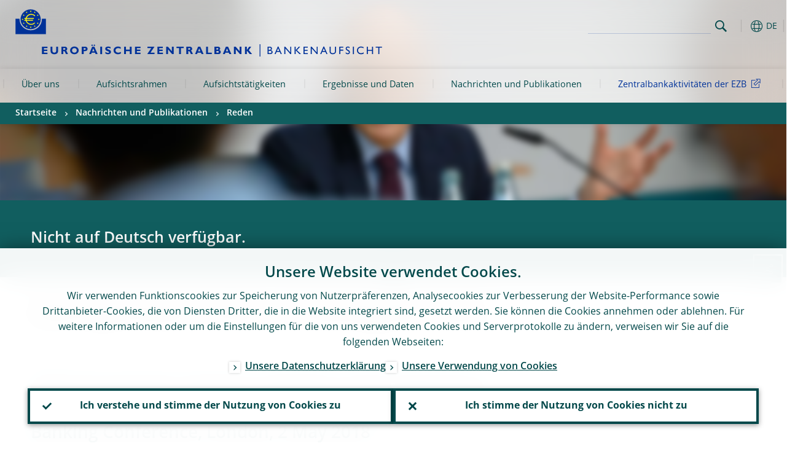

--- FILE ---
content_type: text/html; charset=UTF-8
request_url: https://www.bankingsupervision.europa.eu/press/speeches/date/2018/html/ssm.sp180502.de.html
body_size: 27422
content:
<!DOCTYPE html>
<html lang="de">
<head>
        <meta charset="utf-8">        
        <link rel="preload" href="/shared/dist/fonts/opensans_fixed/OpenSans-Regular.woff2" as="font" crossorigin>
        <link rel="preload" href="/shared/dist/fonts/opensans_fixed/OpenSans-SemiBold.woff2" as="font" crossorigin>
        <link rel="preload" href="/shared/dist/fonts/opensans_fixed/OpenSans-Bold.woff2" as="font" crossorigin> 
        <link rel="preload" href="/shared/dist/fonts/ecb-iconset/ECB-icon-set.woff2" as="font" crossorigin> 
        <link rel="icon" href="/fav.ico" sizes="16x16">
        <link rel="icon" href="/favicon-16.png" sizes="16x16">
        <link rel="icon" href="/favicon-32.png" sizes="32x32">
        <link rel="icon" href="/favicon-64.png" sizes="64x64">
        <link rel="icon" href="/favicon-128.png" sizes="128x128">
        <link rel="icon" href="/favicon-192.png" sizes="192x192">
        <link rel="icon" href="/favicon-256.png" sizes="256x256">

        <link rel="shortcut icon" href="/favicon-196.png" sizes="196x196">
        <link rel="apple-touch-icon" href="/favicon-152.png" sizes="152x152">
        <link rel="apple-touch-icon" href="/favicon-180.png" sizes="180x180">

        
    
        <title>ECB supervision at five: re-charting the route</title>
                 <meta property="article:published_time"  content="2018-05-02">
<link rel="canonical" href="https://www.bankingsupervision.europa.eu/press/speeches/date/2018/html/ssm.sp180502.en.html">
    
        <meta name="author" content="European Central Bank">
        <meta name="description" content="Die europäische Bankenaufsicht trägt dazu bei, dass das Bankensystem sicher und solide bleibt. Sie setzt sich aus der EZB und den nationalen Aufsichtsbehörden der teilnehmenden Länder zusammen.">
        <meta name="viewport" content="width=device-width, initial-scale=1.0, viewport-fit=cover">

        
        <script>
            var ECB = {};
            ECB.currentLanguage = 'de';
            ECB.isoLocalLanguageName = 'Deutsch';
            ECB.isLive = true;
            ECB.version = '4332727';
            ECB.navigationVersion = '1768301104';
            ECB.clientTimeError = 1769074466 - (new Date().getTime());

            

            ECB.availableLanguages = [{"en": "English"}];            
           

        </script>
            
        <link rel="stylesheet" href="/shared/dist/css/main-ssm.min.css?4332727" media="all">         
        <meta name="twitter:card" content="summary">
        <meta name="twitter:site" content="@ecb">
   
            <meta name="explainerDate" content="1. Januar 1970">
        	    	<meta property="og:type" content="article">
	            <meta property="og:type" content="website">
        <meta property="og:title" content="ECB supervision at five: re-charting the route">
        <meta property="og:url" content="https://www.bankingsupervision.europa.eu/press/speeches/date/2018/html/ssm.sp180502.de.html">
        <meta property="og:image:secure_url" content="https://www.bankingsupervision.europa.eu/press/speeches/date/2018/html">
        <meta property="og:image" content="https://www.bankingsupervision.europa.eu/press/speeches/date/2018/html" >
        <meta property="og:image:width" content="1200">
        <meta property="og:image:height" content="600">
        <meta property="og:site_name" content="European Central Bank - Banking supervision">
    
        <noscript>
            <style>            
                .accordion .content-box {
                    display: block;
                }
            </style>
        </noscript>        
    <script type="text/javascript">
        /*! ecb - v2.0.0 - European Central Bank */
var ECB=window.ECB||{};ECB.fast=ECB.fast||{},ECB.slow=ECB.slow||{},ECB.supports=ECB.supports||{},ECB.fast.annexSwap=function(){var t,e,n=document.querySelector(".section-press .address-box + .definition-list");n&&(t=(e=(t=(e=(t=n.previousElementSibling).previousElementSibling)&&e.classList.contains("related-topics")?e:t).previousElementSibling)&&e.classList.contains("footnotes")?e:t).parentNode.insertBefore(n,t)},ECB.fast.attribution=function(n){var t,e,a=n.style.backgroundImage||n.src;a=(a=a.replace('url("',"")).replace('")',""),n.src&&(n=n.closest("picture"));a&&(t=(t=a).replace('url("',""),e=document.location.protocol+"//"+document.location.hostname,-1===t.indexOf("http")&&-1===t.indexOf('url("//')||t.startsWith(e))&&ECB.fast.exif.getArtist(a,function(t){var e;0<(t=t?.exif||t?.xmp||"").length&&!n.classList.contains("-attribution")&&(n.classList.add("-attribution"),t='<span class="attribution"><span class="attribution-details">'+(t.startsWith("©")?"":"© ")+t+'</span> <button aria-label="Photographer"></button></span>',n.classList.contains("slider_image")&&n.parentElement?.classList.contains("-bottom")&&((e=n.parentElement?.querySelector(".slider_content_container .slider_text")).insertAdjacentHTML("beforeend",t),e=e.querySelector(".attribution button")),n.insertAdjacentHTML("beforeend",t),[n.querySelector(".attribution button"),e].forEach(e=>{e&&e.addEventListener("click",function(t){return e.parentElement.classList.toggle("-active"),t.preventDefault(),t.stopPropagation(),!1})}))})},ECB.fast.authorMove=function(){var t,e=document.getElementById("side-authors");e&&(t=Array.from(document.querySelectorAll("aside > *")).reduce(function(t,e){return t+e.clientHeight},0),e.style.marginTop=Math.max(110,t)+50+"px")},ECB.fast.connector=function(t){function e(t){t.classList.contains("-gradient-upper")&&(i="-gradient-upper"),t.classList.contains("-dark-grey")&&(o="-dark-grey"),t.classList.contains("-light-grey-blue")&&(i="-transparent-light-grey",o="-transparent-blue");var e="<div class='upper-connection "+i+"'></div> <div class='lower-connection "+o+"'></div>";t.insertAdjacentHTML("afterend",e)}function a(t,e){return t.classList.contains(e)}function n(t,e){for(var n=0;n<e.length;n++)if(a(t,e[n]))return 1}var r=(t=t||document).querySelectorAll(".connector"),i="-transparent-blue",o="-light-blue";if(0<r.length)e(r[r.length-1]);else{var s=Array.from(t.querySelectorAll(".contact-box, .see-also-boxes, .carousel, .promo-box, .contact-box, .explainer-box"));if(s.length){var l=s[0],c=l.previousElementSibling;if(c&&"DIV"==c.tagName&&!a(c,"title")){for(var u=l.nextElementSibling,g=!1;null!=u;)a(u,"in-this-section")||"SCRIPT"==u.tagName||"STYLE"==u.tagName||(-1==s.indexOf(u)?g=!0:g&&(c=(l=u).previousElementSibling,g=!1)),u=u.nextElementSibling;g||(c.classList.add("connector"),n(c,["section","intro","boxes","accordion","definition-list","tags"])&&c.classList.add("-gradient-upper"),n(c,["jumbo-box"])&&a(c,"-dark-blue")&&c.classList.add("-light-grey-blue"),a(l,".carousel")||c.classList.add("-dark-grey"),e(c))}}}},ECB.fast.exif=(()=>{var i=function(t,e,n){var a,r,i,o=t,s=e,l=n,c="";for(l=s+n;s<l;)switch((a=o.getUint8(s++))>>4){case 0:case 1:case 2:case 3:case 4:case 5:case 6:case 7:c+=String.fromCharCode(a);break;case 12:case 13:r=o.getUint8(s++),c+=String.fromCharCode((31&a)<<6|63&r);break;case 14:r=o.getUint8(s++),i=o.getUint8(s++),c+=String.fromCharCode((15&a)<<12|(63&r)<<6|(63&i)<<0)}return c},r=function(t,e,n,a){for(var r,i=t.getUint16(n,!a),o=0;o<i;o++)if(315===t.getUint16(r=n+12*o+2,!a))return s(t,r,e,a);return""},s=function(t,e,n,a){var r=t.getUint32(e+4,!a),a=t.getUint32(e+8,!a)+n;return i(t,4<r?a:e+8,r-1)},o=function(t,e,n){if("exif"!=i(t,e,4).toLowerCase())return!1;var a,e=e+(n?8:6);if(18761==t.getUint16(e))a=!1;else{if(19789!=t.getUint16(e))return!1;a=!0}return 42==t.getUint16(e+2,!a)&&!((n=t.getUint32(e+4,!a))<8)&&r(t,e,e+n,a)},l=function(t,e){return!!(t&1<<e-1)};return{getArtist:function(t,a){let e=t=>{new DataView(t);var e,n,t={exif:(t=>{var e=new DataView(t),n=!1;if(1380533830==e.getUint32(0)&&1464156752==e.getUint32(8)&&1448097880==e.getUint32(12)){if(!l(e.getUint8(20),4))return!1;n=!0}else if(255!=e.getUint8(0)||216!=e.getUint8(1))return!1;var a=2,r=t.byteLength;if(n)for(a=16;a<r;){if(a+=e.getUint32(a,!0)+4,"EXIF"==i(e,a,4))return o(e,a,!0,e.getUint32(a,!0));a+=4}else for(;a<r;){if(255!=e.getUint8(a))return!1;if(225==e.getUint8(a+1))return o(e,a+4,!1,e.getUint16(a+2)-2);a+=2+e.getUint16(a+2)}})(t),xmp:(t=t,e=new TextDecoder("utf-8"),t=new Uint8Array(t),t=(e=e.decode(t)).indexOf("<x:xmpmeta"),n=e.indexOf("</x:xmpmeta>"),-1!==t&&-1!==n&&(e=e.slice(t,n+12),(new DOMParser).parseFromString(e,"application/xml").querySelector("dc\\:creator, creator")?.textContent?.trim())||"")};a(t)},n=new XMLHttpRequest;n.onload=function(){200!==this.status&&0!==this.status||e(n.response)},n.open("GET",t,!0),n.responseType="arraybuffer",n.send(null)}}})(),ECB.fast.isLoading=function(){for(var t=document.querySelectorAll(".-is-loading"),e=0;e<t.length;e++)t[e].insertAdjacentHTML("afterbegin","<div class='is-busy'> Loading ... </div>")},ECB.fast.langLinks=function(){if(ECB.fast.isEuLanguage=!!document.querySelector("#language-values a[lang="+ECB.currentLanguage+"]:not([specialLang])"),ECB.fast.isEuLanguage&&"en"!=ECB.currentLanguage){var e=document.querySelectorAll("a:not([lang]"),n=/\.[a-z]{2,3}(\.(html|pdf)([\?#].*)?)$/;let t=["www.ecb.europa.eu","www.bankingsupervision.europa.eu","www.esrb.europa.eu"];for(var a=0;a<e.length;a++){var r=e[a];r.hasAttribute("href")&&!!(i=(i=r).getAttribute("href"))&&(-1===i.indexOf(":")||(i=i.match(/^https?:\/\/([^/]+)/))&&i[1]&&t.includes(i[1]))&&(t=>!!((t=t.getAttribute("href").match(n))&&0<t.length)&&"en"==t[0].substr(1,2))(r)&&r.setAttribute("href",r.getAttribute("href").replace(n,"."+ECB.currentLanguage+"$1"))}}var i},ECB.fast.langSwitch=function(){var e,n;ECB.isLive&&(e=localStorage.getItem("lastLanguage"),(n=function(t){return!(!t||ECB.currentLanguage==t||((t=document.querySelector("#language-values>a[lang="+t+"]"))&&(document.location.href=t.href),0))})(e)||window.addEventListener("storage",function(t){"lastLanguage"==t.key&&t.newValue!=e&&n(t.newValue)}))},ECB.fast.loadImages=function(t){for(var n,e=t,a=(t||(e=document),function(t){var e=ECB.supports.webp&&t.getAttribute("data-image-webp")?t.getAttribute("data-image-webp"):t.getAttribute("data-image"),n=t;n.style.backgroundImage="url('"+e+"')",t.classList.contains("-inner")||ECB.fast.attribution(n),n.classList.add("loaded")}),r=(window.IntersectionObserver&&(n=new IntersectionObserver(function(t){for(var e=0;e<t.length;e++)t[e].isIntersecting&&(a(t[e].target),n.unobserve(t[e].target))},{rootMargin:"50%"})),e.querySelectorAll("[data-image]")),i=0;i<r.length;i++)r[i].classList.contains("fast")||r[i].classList.contains("coin-cropper")||!n?a(r[i]):n.observe(r[i]);for(var o=e.querySelectorAll("picture img"),i=0;i<o.length;i++)ECB.fast.attribution(o[i])},ECB.fast.pageTitle=function(){var t=document.querySelector("main>.title h1");t&&0<t.innerText.length&&(document.title=t.innerText)},ECB.fast.random=function(t){Element.prototype.matches||(Element.prototype.matches=Element.prototype.msMatchesSelector||Element.prototype.webkitMatchesSelector);for(var e=(t?t:document).querySelectorAll(".random"),n=0;n<e.length;n++){e[n].querySelectorAll(".random-item");var a=[],r=(Array.prototype.slice.call(e[n].children).map(function(t){t.matches(".random-item")&&a.push(t)}),Math.floor(Math.random()*a.length));e[n].classList.contains("-daily")&&(r=(new Date).getDate()%a.length),a[r].classList.add("active");for(var i=0;i<a.length;i++)i!=r&&e[n].removeChild(a[i])}},ECB.fast.supportCheck=function(e){var n=new Image;n.onload=function(t){"load"==t.type&&1==n.width&&(document.documentElement.classList.add("webp"),ECB.supports.webp=!0),e&&e()},n.onerror=function(){e&&e()},n.src="[data-uri]"},ECB.fast.tempFixes=function(){for(var t=".table .wrapper h3",e=function(t){var e=t.parentElement.parentElement,n=document.createElement("div");n.classList.add("header"),n.innerHTML='<div class="title">'+t.innerHTML+"</div>",t.parentElement.removeChild(t),e.prepend(n)},n=document.querySelectorAll(t),a=0;a<n.length;a++)e(n[a])},ECB.fast.supportCheck(function(){function t(){ECB.jsForContentOnly||ECB.fast.pageTitle(),ECB.fast.tempFixes(),ECB.fast.random(),ECB.fast.loadImages(),ECB.fast.langLinks(),ECB.fast.connector(),ECB.fast.annexSwap(),ECB.fast.isLoading(),ECB.fast.authorMove()}"loading"!==document.readyState?t():window.addEventListener("DOMContentLoaded",t)});    </script>
    <script type="text/javascript" async src="/shared/dist/js/slow.min.js?v=4332727"></script>
    
    </head>

<body class="project-ssm section-press sub-speeches sub-date sub-2018	">

	
<div id="skip-links">
	<div class="skip-links-content">	
		<span>Skip to:</span>
		<a href="#navwrapper"><span class="sr-only">Skip to </span>navigation</a>
		<a href="#main-content"><span class="sr-only">Skip to </span>content</a>
		<a href="#ecb-doc-footer"><span class="sr-only">Skip to </span>footer</a>
	</div>
</div>
<header id="ecb-doc-header" class="v2"> 
	<div class="headerHolder">
		<button id="toggle-sticky-nav" aria-haspopup="true" ></button>
		<div class="logo-name">
			<a href="/home/html/index.de.html" alt="Go to our homepage">
				<img src="/shared/img/logo/logos-ssm/ssm_logos/SSM_logo_One-line_de.svg" alt="Banking Supervision">			</a>
		</div>
		<div class="logo-name-mobile">
			<a href="/home/html/index.de.html" alt="Go to our homepage">
				<img src="/shared/img/logo/logos-ssm/ssm_logos_mobile/ECB_BankingSupervision_OneLineLogo_Mobile_DE.svg" alt="Banking Supervision">			</a>
		</div>
	
		<div id="language-selector-holder" role="button" title="Select language">
			<div id="language-selector"></div>
			<div id="language-selected"   aria-haspopup="true"><i></i><span class="ecb-full">DE</span></div>			
			<div id="language-values">				
				<a href="ssm.sp180502.bg.html" lang="bg" title="Български"><span class="ecb-full">Български</span></a><a href="ssm.sp180502.cs.html" lang="cs" title="Čeština"><span class="ecb-full">Čeština</span></a><a href="ssm.sp180502.da.html" lang="da" title="Dansk"><span class="ecb-full">Dansk</span></a><a href="ssm.sp180502.de.html" class="selected" lang="de" title="Deutsch"><span class="ecb-full">Deutsch</span></a><a href="ssm.sp180502.el.html" lang="el" title="Eλληνικά"><span class="ecb-full">Eλληνικά</span></a><a href="ssm.sp180502.en.html" class="available" lang="en" title="English"><span class="ecb-full">English</span></a><a href="ssm.sp180502.es.html" lang="es" title="Español"><span class="ecb-full">Español</span></a><a href="ssm.sp180502.et.html" lang="et" title="Eesti keel"><span class="ecb-full">Eesti keel</span></a><a href="ssm.sp180502.fi.html" lang="fi" title="Suomi"><span class="ecb-full">Suomi</span></a><a href="ssm.sp180502.fr.html" lang="fr" title="Français"><span class="ecb-full">Français</span></a><a href="ssm.sp180502.ga.html" lang="ga" title="Gaeilge"><span class="ecb-full">Gaeilge</span></a><a href="ssm.sp180502.hr.html" lang="hr" title="Hrvatski"><span class="ecb-full">Hrvatski</span></a><a href="ssm.sp180502.hu.html" lang="hu" title="Magyar"><span class="ecb-full">Magyar</span></a><a href="ssm.sp180502.it.html" lang="it" title="Italiano"><span class="ecb-full">Italiano</span></a><a href="ssm.sp180502.lt.html" lang="lt" title="Lietuvių"><span class="ecb-full">Lietuvių</span></a><a href="ssm.sp180502.lv.html" lang="lv" title="Latviešu"><span class="ecb-full">Latviešu</span></a><a href="ssm.sp180502.mt.html" lang="mt" title="Malti"><span class="ecb-full">Malti</span></a><a href="ssm.sp180502.nl.html" lang="nl" title="Nederlands"><span class="ecb-full">Nederlands</span></a><a href="ssm.sp180502.pl.html" lang="pl" title="Polski"><span class="ecb-full">Polski</span></a><a href="ssm.sp180502.pt.html" lang="pt" title="Português"><span class="ecb-full">Português</span></a><a href="ssm.sp180502.ro.html" lang="ro" title="Română"><span class="ecb-full">Română</span></a><a href="ssm.sp180502.sk.html" lang="sk" title="Slovenčina"><span class="ecb-full">Slovenčina</span></a><a href="ssm.sp180502.sl.html" lang="sl" title="Slovenščina"><span class="ecb-full">Slovenščina</span></a><a href="ssm.sp180502.sv.html" lang="sv" title="Svenska"><span class="ecb-full">Svenska</span></a>			</div>
		</div>
		
		<button id="hamburger" aria-haspopup="true" >
			Menu
			<div class="icon">
				<div class="line-outer">
			    	<div class="line-inner"></div>
			  	</div>
				<div class="line-outer">
			    	<div class="line-inner"></div>
				</div>
				<div class="line-outer">
			    	<div class="line-inner"></div>
				</div>		
			</div>			
					</button>
		<div class="logo">
			<a href="/home/html/index.de.html" alt="Go to our homepage">
				<img src="/shared/img/logo/logo_only.svg" alt="our logo, a yellow Euro sign surrounded by yellow stars centered in a dark blue circle resting on a dark blue base">			
			</a>
		</div>	
		<nav id="navwrapper" role="navigation" aria-label="Main navigation"><div id="mainnav"><ul><li class="has-subpages" aria-expanded="false"><a href="/about/html/index.de.html">Über uns</a><a href="#" class="subpages" title="toggle subpages for Über uns"></a><div class="nav-first-level-wrap"><div class="nav-featured-wrap"><div class="nav-featured"><div class="item">
    <div class="title">&Uuml;ber uns</div><a href="/about/html/index.en.html">Die europ&auml;ische Bankenaufsicht</a><hr>
<div class="nav-title">Direktlinks</div>
    <ul>
        <li><a href="/press/other-publications/publications/html/ssm.faq_about~c50751c039.en.html" class="-ecb">H&auml;ufig gestellte Fragen</a></li>
        <li><a href="/about/organisation/leadership/supervisoryboard/html/index.en.html" class="-ecb">Aufsichtsgremium</a></li>        
    </ul>
</div>

</div></div><ul><li class="has-subpages"><a href="/about/thessm/html/index.de.html">Wer wir sind</a><a href="#" class="subpages" title="toggle subpages for Wer wir sind"></a><ul><li class="clearfix"><a href="/about/thessm/bankingunion/html/index.de.html">Bankenunion und ESFS</a></li><li class="clearfix"><a href="/about/thessm/milestones/html/index.de.html">Meilensteine</a></li><li class="has-subpages"><a href="/about/thessm/mission-statement/html/index.de.html">Leitbild</a><a href="#" class="subpages" title="toggle subpages for Leitbild"></a><ul><li class="clearfix"><a href="/about/thessm/mission-statement/strategic-intents/html/index.de.html">Strategische Leitlinien</a></li><li class="clearfix"><a href="/about/thessm/mission-statement/risk-appetite-statement/html/index.de.html">Erklärung zur Risikobereitschaft</a></li><li class="clearfix"><a href="/about/thessm/mission-statement/organisational-principles/html/index.de.html">Organisatorische Grundsätze</a></li></ul></li><li class="clearfix"><a href="/about/thessm/faqs/html/index.de.html">Häufig gestellte Fragen</a></li><li class="clearfix"><a href="/about/thessm/climate/html/index.de.html">Klimawandel, Naturverlust und Bankenaufsicht</a></li><li class="has-subpages"><a href="/about/thessm/annual-report/html/index.de.html">Jahresbericht</a><a href="#" class="subpages" title="toggle subpages for Jahresbericht"></a><ul><li class="clearfix"><a href="/about/thessm/annual-report/previous-annual-reports/html/index.de.html">Previous annual reports</a></li></ul></li></ul></li><li class="has-subpages"><a href="/about/organisation/html/index.de.html">Organisation und Governance</a><a href="#" class="subpages" title="toggle subpages for Organisation und Governance"></a><ul><li class="has-subpages"><a href="/about/organisation/leadership/html/index.de.html">Struktur und Führung</a><a href="#" class="subpages" title="toggle subpages for Struktur und Führung"></a><ul><li class="clearfix"><a href="/about/organisation/leadership/supervisoryboard/html/index.de.html">Aufsichtsgremium</a></li><li class="clearfix"><a href="/about/organisation/leadership/administrative-board-of-review/html/index.de.html">Administrativer Überprüfungsausschuss</a></li><li class="clearfix"><a href="/about/organisation/leadership/mediation-panel/html/index.de.html">Schlichtungsstelle</a></li><li class="clearfix"><a href="/about/organisation/leadership/organigram/html/index.de.html">Organisationsstruktur</a></li><li class="clearfix"><a href="/about/organisation/leadership/accountability/html/index.de.html">Rechenschaftspflicht</a></li><li class="clearfix"><a href="/about/organisation/leadership/diaries/html/index.de.html">Terminkalender</a></li><li class="clearfix"><a href="/about/organisation/leadership/banking-supervision-market-contact-group/html/index.de.html">Banking Supervision Market Contact Group (BSMCG)</a></li></ul></li><li class="clearfix"><a href="/about/organisation/decision-making/html/index.de.html">Beschlussfassung</a></li><li class="has-subpages"><a href="/about/organisation/national-supervisors/html/index.de.html">Nationale Aufsichtsbehörden</a><a href="#" class="subpages" title="toggle subpages for Nationale Aufsichtsbehörden"></a><ul><li class="clearfix"><a href="/about/organisation/national-supervisors/consumer-protection/html/index.de.html">Verbraucherschutz</a></li></ul></li></ul></li><li class="clearfix"><a href="/about/banking-supervision-explained/html/index.de.html">Wissenswertes zur Bankenaufsicht</a></li><li class="has-subpages"><a href="/about/working-at-the-ecb/html/index.de.html">Arbeit bei der EZB</a><a href="#" class="subpages" title="toggle subpages for Arbeit bei der EZB"></a><ul><li class="clearfix"><a href="/about/working-at-the-ecb/vacancies/html/index.de.html">Stellenangebote</a></li><li class="has-subpages"><a href="/about/working-at-the-ecb/who-we-are/html/index.de.html">Wer wir sind</a><a href="#" class="subpages" title="toggle subpages for Wer wir sind"></a><ul><li class="clearfix"><a href="/about/working-at-the-ecb/who-we-are/about-the-ecb/html/index.de.html">Die EZB</a></li><li class="clearfix"><a href="/about/working-at-the-ecb/who-we-are/meet-our-people/html/index.de.html">Unsere Mitarbeiter</a></li><li class="clearfix"><a href="/about/working-at-the-ecb/who-we-are/life-in-frankfurt/html/index.de.html">Leben in Frankfurt</a></li></ul></li><li class="has-subpages"><a href="/about/working-at-the-ecb/why-we-value-diversity/html/index.de.html">Warum wir Diversität schätzen</a><a href="#" class="subpages" title="toggle subpages for Warum wir Diversität schätzen"></a><ul><li class="clearfix"><a href="/about/working-at-the-ecb/why-we-value-diversity/women/html/index.de.html">Women@ECB</a></li><li class="clearfix"><a href="/about/working-at-the-ecb/why-we-value-diversity/diversity-networks/html/index.de.html">Diversitätsnetzwerke</a></li></ul></li><li class="has-subpages"><a href="/about/working-at-the-ecb/what-we-offer/html/index.de.html">Was wir bieten</a><a href="#" class="subpages" title="toggle subpages for Was wir bieten"></a><ul><li class="has-subpages"><a href="/about/working-at-the-ecb/what-we-offer/contract/html/index.de.html">Vertragsarten</a><a href="#" class="subpages" title="toggle subpages for Vertragsarten"></a><ul><li class="clearfix"><a href="/about/working-at-the-ecb/what-we-offer/contract/fixed/html/index.de.html">Befristeter Vertrag</a></li><li class="clearfix"><a href="/about/working-at-the-ecb/what-we-offer/contract/short/html/index.de.html">Kurzzeitvertrag</a></li><li class="clearfix"><a href="/about/working-at-the-ecb/what-we-offer/contract/escb/html/index.de.html">ESZB/IO-Vertrag</a></li><li class="clearfix"><a href="/about/working-at-the-ecb/what-we-offer/contract/other/html/index.de.html">Sonstige Verträge</a></li></ul></li><li class="clearfix"><a href="/about/working-at-the-ecb/what-we-offer/traineeship/html/index.de.html">Praktikumsvertrag</a></li><li class="clearfix"><a href="/about/working-at-the-ecb/what-we-offer/graduate/html/index.de.html">Graduiertenprogramm</a></li><li class="clearfix"><a href="/about/working-at-the-ecb/what-we-offer/wecs/html/index.de.html">ECB Scholarship for Women</a></li><li class="clearfix"><a href="/about/working-at-the-ecb/what-we-offer/ukrainian-scholarship/html/index.de.html">ECB Scholarship for Ukrainian graduates</a></li></ul></li><li class="has-subpages"><a href="/about/working-at-the-ecb/before-you-apply/html/index.de.html">Wie Sie Teil unseres Teams werden</a><a href="#" class="subpages" title="toggle subpages for Wie Sie Teil unseres Teams werden"></a><ul><li class="clearfix"><a href="/about/working-at-the-ecb/before-you-apply/how-to-apply/html/index.de.html">Wie bewerbe ich mich?</a></li><li class="clearfix"><a href="/about/working-at-the-ecb/before-you-apply/how-we-hire/html/index.de.html">Wie der Bewerbungsprozess abläuft</a></li><li class="clearfix"><a href="/about/working-at-the-ecb/before-you-apply/newcomers/html/index.de.html">Sie haben den Job - wie geht es weiter?</a></li></ul></li><li class="clearfix"><a href="/about/working-at-the-ecb/faq/html/index.de.html">Häufig gestellte Fragen</a></li></ul></li><li class="has-subpages"><a href="/about/fees/html/index.de.html">Aufsichtsgebühren</a><a href="#" class="subpages" title="toggle subpages for Aufsichtsgebühren"></a><ul><li class="clearfix"><a href="/about/fees/debtor/html/index.de.html">Wer ist gebührenpflichtig?</a></li><li class="clearfix"><a href="/about/fees/total/html/index.de.html">Gesamtbetrag der jährlichen Aufsichtsgebühren</a></li><li class="clearfix"><a href="/about/fees/fee/html/index.de.html">Gebührenfaktoren</a></li><li class="clearfix"><a href="/about/fees/calculator/html/index.de.html">Wie die jährliche Aufsichtsgebühr berechnet wird</a></li><li class="clearfix"><a href="/about/fees/notice/html/index.de.html">Wie die Aufsichtsgebühr bezahlt wird</a></li><li class="clearfix"><a href="/about/fees/status/html/index.de.html">Änderung der Situation</a></li><li class="clearfix"><a href="/about/fees/legal/html/index.de.html">Rechtsgrundlage</a></li><li class="clearfix"><a href="/about/fees/faqs/html/index.de.html">Häufig gestellte Fragen</a></li><li class="clearfix"><a href="/about/fees/data/html/index.de.html">Datenschutz</a></li></ul></li></ul></div></li><li class="has-subpages" aria-expanded="false"><a href="/framework/html/index.de.html">Aufsichtsrahmen</a><a href="#" class="subpages" title="toggle subpages for Aufsichtsrahmen"></a><div class="nav-first-level-wrap"><div class="nav-featured-wrap"><div class="nav-featured"><div class="item">
    <div class="title">Aufsichtsrahmen</div><a href="/framework/html/index.en.html">Das Regelwerk f&uuml;r unsere Aufsicht</a><hr>
    <div class="nav-title">Direktlinks</div>
    <ul>
        <li><a href="/framework/legal-framework/public-consultations/html/index.en.html">&Ouml;ffentliche Konsultationen</i></a></li>
        <li><a href="/framework/approach/html/simplification.en.html">Vereinfachung</a></li>
        <li><a href="/framework/priorities/html/geopolitical-risk.en.html">Geopolitische Risiken</a></li>
    </ul>
</div></div></div><ul><li class="has-subpages"><a href="/framework/approach/html/index.de.html">Aufsichtszyklus und -ansatz</a><a href="#" class="subpages" title="toggle subpages for Aufsichtszyklus und -ansatz"></a><ul><li class="clearfix"><a href="/framework/approach/simplification/html/index.de.html">Vereinfachung</a></li><li class="clearfix"><a href="/framework/approach/Joint-supervisory-teams/html/index.de.html">Gemeinsame Aufsichtsteams</a></li><li class="clearfix"><a href="/framework/approach/crisis-management/html/index.de.html">Krisenmanagement</a></li><li class="clearfix"><a href="/framework/approach/supervisory-disclosure/html/index.de.html">Aufsichtliche Bekanntmachungen</a></li><li class="clearfix"><a href="/framework/approach/reporting-taxonomy/html/index.de.html">Meldeklassifizierung</a></li><li class="clearfix"><a href="/framework/approach/data-quality-checks/html/index.de.html">Überprüfungen der Datenqualität</a></li><li class="clearfix"><a href="/framework/approach/measures/html/index.de.html">Aufsichtsmaßnahmen</a></li></ul></li><li class="has-subpages"><a href="/framework/priorities/html/index.de.html">Prioritäten und Risiken</a><a href="#" class="subpages" title="toggle subpages for Prioritäten und Risiken"></a><ul><li class="clearfix"><a href="/framework/priorities/geopolitical-risk/html/index.de.html">Geopolitische Risiken</a></li></ul></li><li class="has-subpages"><a href="/framework/legal-framework/html/index.de.html">Aufsichtlicher Rechtsrahmen</a><a href="#" class="subpages" title="toggle subpages for Aufsichtlicher Rechtsrahmen"></a><ul><li class="clearfix"><a href="/framework/legal-framework/ecb-legal/html/index.de.html">Rechtsrahmen der EZB</a></li><li class="has-subpages"><a href="/framework/legal-framework/regulatory/html/index.de.html">EU-Bankenrecht</a><a href="#" class="subpages" title="toggle subpages for EU-Bankenrecht"></a><ul><li class="clearfix"><a href="/framework/legal-framework/regulatory/compliance/html/index.de.html">Einhaltung von EBA-Leitlinien und -Empfehlungen</a></li></ul></li><li class="has-subpages"><a href="/framework/legal-framework/supervisory-policy/html/index.de.html">Aufsichtliche Grundsatzdokumente</a><a href="#" class="subpages" title="toggle subpages for Aufsichtliche Grundsatzdokumente"></a><ul><li class="clearfix"><a href="/framework/legal-framework/supervisory-policy/thematic-reports/html/index.de.html">Thematische Berichte</a></li><li class="clearfix"><a href="/framework/legal-framework/supervisory-policy/ecb-supervisory-guides/html/index.de.html">ECB supervisory guides</a></li></ul></li><li class="clearfix"><a href="/framework/legal-framework/public-consultations/html/index.de.html">Öffentliche Konsultationen</a></li><li class="clearfix"><a href="/framework/legal-framework/anti-money-laundering/html/index.de.html">Bekämpfung von Geldwäsche</a></li></ul></li><li class="clearfix"><a href="/framework/national-powers/html/index.de.html">Nationale Befugnisse</a></li><li class="has-subpages"><a href="/framework/lsi/html/index.de.html">Aufsicht und Überwachung weniger bedeutender Institute</a><a href="#" class="subpages" title="toggle subpages for Aufsicht und Überwachung weniger bedeutender Institute"></a><ul><li class="has-subpages"><a href="/framework/lsi/lsi-overview/html/index.de.html">Überwachung weniger bedeutender Institute</a><a href="#" class="subpages" title="toggle subpages for Überwachung weniger bedeutender Institute"></a><ul><li class="clearfix"><a href="/framework/lsi/lsi-overview/lsi-docs/html/index.de.html">Documents for less significant institutions</a></li></ul></li><li class="has-subpages"><a href="/framework/lsi/methodologies/html/index.de.html">Aufsichtsansatz und -methoden</a><a href="#" class="subpages" title="toggle subpages for Aufsichtsansatz und -methoden"></a><ul><li class="clearfix"><a href="/framework/lsi/methodologies/srep/html/index.de.html">The SREP for less significant institutions</a></li></ul></li><li class="clearfix"><a href="/framework/lsi/organisation/html/index.de.html">Organisation der LSI-Aufsicht und -Überwachung</a></li><li class="clearfix"><a href="/framework/lsi/lsi-pub/html/index.de.html">Bericht zur Aufsicht über LSIs</a></li></ul></li><li class="has-subpages"><a href="/framework/supervised-banks/html/index.de.html">Liste der beaufsichtigten Banken</a><a href="#" class="subpages" title="toggle subpages for Liste der beaufsichtigten Banken"></a><ul><li class="clearfix"><a href="/framework/supervised-banks/criteria/html/index.de.html">Kriterien für den Bedeutungsstatus</a></li></ul></li><li class="has-subpages"><a href="/framework/international-cooperation/html/index.de.html">Internationale Zusammenarbeit</a><a href="#" class="subpages" title="toggle subpages for Internationale Zusammenarbeit"></a><ul><li class="clearfix"><a href="/framework/international-cooperation/understanding/html/index.de.html">Vereinbarungen zur Zusammenarbeit</a></li></ul></li></ul></div></li><li class="has-subpages" aria-expanded="false"><a href="/activities/html/index.de.html">Aufsichtstätigkeiten</a><a href="#" class="subpages" title="toggle subpages for Aufsichtstätigkeiten"></a><div class="nav-first-level-wrap"><div class="nav-featured-wrap"><div class="nav-featured"><div class="item">
    <div class="title">Aufsichtst&auml;tigkeiten</div><a href="/activities/html/index.en.html">Unsere Aufsichtst&auml;tigkeit</a><hr>
<div class="nav-title">Direktlinks</div>
    <ul>
<li><a href="/activities/srep/pillar-2-requirement/html/index.en.html">S&auml;ule-2-Anforderungen</a></li>        
<li><a href="/activities/srep/2025/html/ssm.srep202511_supervisorymethodology2025.en.html">Aufsichtliche Methodik 2025</a></li>
<li><a href="/press/other-publications/publications/html/ssm.faq_srep~e7acf21c24.en.html">SREP von morgen</a></li>
    </ul>
</div>

</div></div><ul><li class="has-subpages"><a href="/activities/srep/html/index.de.html">Aufsichtlicher Überprüfungs- und Bewertungsprozess (SREP)</a><a href="#" class="subpages" title="toggle subpages for Aufsichtlicher Überprüfungs- und Bewertungsprozess (SREP)"></a><ul><li class="clearfix"><a href="/activities/srep/srep-methodology/html/index.de.html">SREP-Methodik</a></li><li class="clearfix"><a href="/activities/srep/srep-reports/html/index.de.html">SREP-Berichte</a></li><li class="clearfix"><a href="/activities/srep/pillar-2-guidance/html/index.de.html">Säule-2-Empfehlungen</a></li><li class="clearfix"><a href="/activities/srep/pillar-2-methodology/html/index.de.html">Säule-2-Methodik</a></li><li class="clearfix"><a href="/activities/srep/pillar-2-requirement/html/index.de.html">Säule-2-Anforderung</a></li><li class="clearfix"><a href="/activities/srep/leverage-ratio-pillar-2-requirement/html/index.de.html">Säule-2-Anforderung an die Verschuldungsquote</a></li></ul></li><li class="clearfix"><a href="/activities/enforcement/html/index.de.html">Durchsetzung</a></li><li class="has-subpages"><a href="/activities/sanctions/html/index.de.html">Sanktionen</a><a href="#" class="subpages" title="toggle subpages for Sanktionen"></a><ul><li class="clearfix"><a href="/activities/sanctions/supervisory-sanctions/html/index.de.html">Sanktionen der EZB</a></li></ul></li><li class="clearfix"><a href="/activities/authorisation/html/index.de.html">Zulassungen</a></li><li class="clearfix"><a href="/activities/fit_and_proper_assessments/html/index.de.html">Beurteilung der fachlichen Qualifikation und persönlichen Zuverlässigkeit</a></li><li class="clearfix"><a href="/activities/stresstests/html/index.de.html">Stresstests</a></li><li class="clearfix"><a href="/activities/recoveryplans/html/index.de.html">Sanierungspläne</a></li><li class="clearfix"><a href="/activities/comprehensive_assessment/html/index.de.html">Umfassende Bewertung</a></li><li class="has-subpages"><a href="/activities/internal_models/html/index.de.html">Interne Modelle</a><a href="#" class="subpages" title="toggle subpages for Interne Modelle"></a><ul><li class="clearfix"><a href="/activities/internal_models/imi/html/index.de.html">Prüfungen interner Modelle</a></li><li class="clearfix"><a href="/activities/internal_models/omm/html/index.de.html">Laufende Modellüberwachung</a></li></ul></li><li class="clearfix"><a href="/activities/letterstobanks/html/index.de.html">Schreiben an Banken</a></li></ul></div></li><li class="has-subpages" aria-expanded="false"><a href="/outcomes/html/index.de.html">Ergebnisse und Daten</a><a href="#" class="subpages" title="toggle subpages for Ergebnisse und Daten"></a><div class="nav-first-level-wrap"><div class="nav-featured-wrap"><div class="nav-featured"><div class="item">
    <div class="title">Ergebnisse und Daten</div><a href="/outcomes/html/index.en.html">Unsere Ergebnisse und Daten</a><hr>
    </div>

</div></div><ul><li class="clearfix"><a href="/outcomes/srep-reports/html/index.de.html">SREP-Berichte</a></li><li class="clearfix"><a href="/outcomes/supervisory-data/html/index.de.html">Aufsichtsdaten</a></li><li class="clearfix"><a href="/outcomes/sanctions-imposed-by-the-ecb/html/index.de.html">Sanktionen der EZB</a></li><li class="clearfix"><a href="/outcomes/supervisory-priorities/html/index.de.html">Aufsichtsprioritäten</a></li><li class="clearfix"><a href="/outcomes/public-consultations/html/index.de.html">Öffentliche Konsultationen</a></li><li class="clearfix"><a href="/outcomes/annual-report/html/index.de.html">Jahresbericht</a></li><li class="clearfix"><a href="/outcomes/supervision-report-for-less-significant-institutions/html/index.de.html">Aufsichtsbericht für weniger bedeutende Institute</a></li><li class="clearfix"><a href="/outcomes/thematic-reports/html/index.de.html">Thematische Berichte</a></li></ul></div></li><li class="has-subpages -section" aria-expanded="false"><a href="/press/html/index.de.html">Nachrichten und Publikationen</a><a href="#" class="subpages" title="toggle subpages for Nachrichten und Publikationen"></a><div class="nav-first-level-wrap"><div class="nav-featured-wrap"><div class="nav-featured"> <div class="item">
    <div class="title">Nachrichten und Publikationen</div><a href="/press/pubbydate/html/index.en.html">Alle Nachrichten und Publikationen</a><hr>
<div class="nav-title">Direktlinks</div>
    <ul>
        <li><a href="/press/speeches/chair/html/index.en.html" class="-ecb">Reden der Vorsitzenden</a></li>
        <li><a href="/press/other-publications/publications/html/index.en.html" class="-ecb">Publikationen</a></li>        
    </ul>
</div>

</div></div><ul><li class="clearfix"><a href="/press/pr/html/index.de.html">Pressemitteilungen</a></li><li class="has-subpages -section"><a href="/press/speeches/html/index.de.html">Reden</a><a href="#" class="subpages" title="toggle subpages for Reden"></a><ul><li class="clearfix"><a href="/press/speeches/chair/html/index.de.html">Vorsitzender</a></li><li class="clearfix"><a href="/press/speeches/vice-chair/html/index.de.html">Stellvertretender Vorsitzender</a></li><li class="clearfix"><a href="/press/speeches/bm/html/index.de.html">Mitglieder des Aufsichtsgremiums</a></li></ul></li><li class="clearfix"><a href="/press/interviews/html/index.de.html">Interviews</a></li><li class="has-subpages"><a href="/press/supervisory-newsletters/html/index.de.html">Newsletter der Bankenaufsicht</a><a href="#" class="subpages" title="toggle subpages for Newsletter der Bankenaufsicht"></a><ul><li class="clearfix"><a href="/press/supervisory-newsletters/past-issues/html/index.de.html">Frühere Newsletter der Bankenaufsicht</a></li><li class="clearfix"><a href="/press/supervisory-newsletters/newsletter/html/index.de.html">Artikel im Newsletter</a></li></ul></li><li class="clearfix"><a href="/press/blog/html/index.de.html">Blog der Bankenaufsicht</a></li><li class="has-subpages"><a href="/press/other-publications/html/index.de.html">Sonstige Publikationen</a><a href="#" class="subpages" title="toggle subpages for Sonstige Publikationen"></a><ul><li class="clearfix"><a href="/press/other-publications/annual-report/html/index.de.html">Jahresbericht</a></li><li class="clearfix"><a href="/press/other-publications/letters/html/index.de.html">Schreiben an Parlamentsmitglieder</a></li><li class="clearfix"><a href="/press/other-publications/access_to_documents/html/index.de.html">Zugang zu Dokumenten</a></li><li class="clearfix"><a href="/press/other-publications/publications/html/index.de.html">Publikationen</a></li></ul></li><li class="has-subpages"><a href="/press/tvservices/html/index.de.html">Podcasts und Webcasts</a><a href="#" class="subpages" title="toggle subpages for Podcasts und Webcasts"></a><ul><li class="clearfix"><a href="/press/tvservices/podcasts/html/index.de.html">EZB-Podcast</a></li><li class="clearfix"><a href="/press/tvservices/webcasts/html/index.de.html">Webcasts</a></li><li class="clearfix"><a href="/press/tvservices/hearings/html/index.de.html">Anhörungen vor dem Europäischen Parlament</a></li><li class="clearfix"><a href="/press/tvservices/downlink/html/index.de.html">Downlink-Parameter</a></li><li class="clearfix"><a href="/press/tvservices/footage/html/index.de.html">Videomaterial für TV-Sender</a></li></ul></li><li class="clearfix"><a href="/press/conferences/html/index.de.html">Konferenzen und Seminare</a></li><li class="clearfix"><a href="/press/contacts/html/index.de.html">Kontakt für Medien</a></li></ul></div></li><li class="clearfix -ecb" aria-expanded="false"><a href="https://www.ecb.europa.eu/home/html/index.de.html">Zentralbankaktivitäten der EZB<i class="external"></i></a></li></ul></div></nav>		
		
		
		<div id="page-actions">			
			<div class="ecb-quickSearch" style="width:100%;">
				<form role="search" method="get" style="width:100%;display:flex" onsubmit="return false">
					<input type="text" name="search" class="addsearch" id="searchInput" maxlength="300" aria-label="Search" alt="Search" autocomplete="off" />				
					<a href="#" id="searchButton">Search</a>
				</form>
			</div>
		</div>

		<button id="toggle-mobile-nav" aria-expanded="false" aria-controls="navwrapper"><span class="sr-only">Menu</span></button> 

		
		
		
	</div>
			<div id="ecb-breadcrumbscontainer"><div id="ecb-breadcrumbwrapper"><nav id="ecb-breadcrumbs"></nav></div></div>
		
</header>

<div id="ecb-mainnavwrapper" style="display: none !important;"></div>

<div id="addSearch-container-full">
    <div class="blue-bg">
        <div class="arrow-top"></div>
        <div class="section filter-radio">
            <div class="tabs-container -white-blue">

                <input id="searchAll" name="search-tab-group" type="radio" checked="" onClick="ECB.slow.addSearchApi.filterDate(this.value);" value="all">
                <label for="searchAll" class="count-hits-all">ALLE ZEITR&Auml;UME <span class="count-hits"></span></label>
                <div class="spacer"></div>
                <input id="searchMonth" name="search-tab-group" type="radio" onClick="ECB.slow.addSearchApi.filterDate(this.value);" value="month">
                <label for="searchMonth" class="count-hits-month">VORMONAT <span class="count-hits"></span></label>
                <div class="spacer"></div>
                <input id="searchYear" name="search-tab-group" type="radio" onClick="ECB.slow.addSearchApi.filterDate(this.value);" value="year">
                <label for="searchYear" class="count-hits-year">VORJAHR <span class="count-hits"></span></label>

            </div>
            <div class="tabs-search-options-head">
                <div id="text-search-options" class="title-option">Suchoptionen</div>
                <div id="text-image-preview" class="title-option hidden">Bildvorschau</div>
            </div>
        </div>
        <div class="arrow-bottom"></div>
        <div class="filter-selection form">
            <div class="form-content">
                <form>

                    <div>
                        <label for="dropdownSuggestions">Sortieren nach</label>
                        <div id="dropdownFilter" class="dropdown"><span class="icon"></span><select onchange="ECB.slow.addSearchApi.filterDate(this.value)" id="searchFilterDate">
                                <option value="all" class="count-hits-all">ALLE ZEITR&Auml;UME</option>
                                <option value="month" class="count-hits-month">VORMONAT</option>
                                <option value="year" class="count-hits-year">VORJAHR</option>
                            </select>
                        </div>
                    </div>

                    <div>
                        <label for="dropdownSuggestions" class="space-top">Vorschl&auml;ge</label>
                        <div id="dropdownSuggestions" class="dropdown"><span class="icon"></span><select onchange="ECB.slow.addSearchApi.initSearch(this.value)" id="searchSuggestion">
                                <option></option>
                            </select>
                        </div>
                    </div>

                </form>
            </div>

        </div>
    </div>
    <div class="white-bg">
        <div class="section">
            <div class="result-main-panel"><!--<h1 class="ecb0 title-stick">Search Results</h1>--><div id="addsearch-api-results"></div>
                <div class="addsearch-legends-categories"><span id="adcat_home">Startseite</span> <span id="adcat_press">Medien</span> <span id="adcat_explainers">Wissenswertes</span> <span id="adcat_pub">Forschung und Publikationen</span> <span id="adcat_stats">Statistiken</span> <span id="adcat_mopo">Geldpolitik</span> <span id="adcat_euro">Der Euro</span> <span id="adcat_paym">Zahlungsverkehr und M&auml;rkte</span> <span id="adcat_career">Karriere</span></div>
            </div>
            <div class="result-side-panel">
                <div id="addsearch-sidemenu">
                    <div id="result-suggestions"><span>Vorschl&auml;ge</span><div id="suggestions-container">
                        </div>
                    </div>
                    <div id="result-sortBy"><span>Sortieren nach</span><div id="sortby-radio-container">
                            <div class="addsearch-sortby-radiogroup">
                                <label>
                                    <input id="sort-by-relevance" type="radio" name="sortby-radio-container" onclick="ECB.slow.addSearchApi.sortBy('relevance')" data-field="relevance" data-order="desc" value="" checked="">Relevanz</label>
                                <label>
                                    <input id="sort-by-date" type="radio" name="sortby-radio-container" onclick="ECB.slow.addSearchApi.sortBy('date')" data-field="date" data-order="desc" value="">Datum</label>
                            </div>
                        </div>
                    </div>
                </div>
                <div id="addsearch-image-container"><a href="#" class="no-icon" target="_blank"><img src="" id="addsearch-image" /></a></div>
            </div>
        </div>
    </div>
</div>
	<div id="main-wrapper" >
				<div class="header fast image-attribution  -small" data-image-webp="/press/shared/img/header.webp" 			data-image="/press/shared/img/header.jpg">
			<div data-image="/press/shared/img/header.jpg" data-image-webp="/press/shared/img/header.webp" ></div>		</div>
		
				<aside aria-label="Social media sharing and related content (if available)">
					
					<div id="ecb-social-sharing" class="" tab-index="2">
						<ul class="-links">
        <li class="-print"><a href="javascript:window.print()" title="Print page"></a></li>
        
</ul>


<div class="-separator"></div>

<ul class="-links">
    <li class="-twitter"><a href="javascript:window.open('https://twitter.com/intent/tweet?url='+location.protocol + '//' + location.host + location.pathname+((document.location.search.search(/\?youtubeID=[a-zA-Z0-9_-]+$/)!=-1&&document.location.search)||''),'_blank','width=600,height=400,menubar=no')" title="Share on X"></a></li>
    <li class="-facebook"><a href="javascript:window.open('https://www.facebook.com/sharer/sharer.php?u='+location.protocol + '//' + location.host + location.pathname+((document.location.search.search(/\?youtubeID=[a-zA-Z0-9_-]+$/)!=-1&&document.location.search)||''),'_blank','width=600,height=400,menubar=no')" title="Share on Facebook"></a></li>
    <li class="-linkedin"><a href="javascript:window.open('https://www.linkedin.com/shareArticle?url='+location.protocol + '//' + location.host + location.pathname+((document.location.search.search(/\?youtubeID=[a-zA-Z0-9_-]+$/)!=-1&&document.location.search)||''),'_blank','width=600,height=400,menubar=no')" title="Share on LinkedIn"></a></li>
    <li class="-email"><a href="javascript:window.open('mailto:?subject=I would like to share this link with you&body=Link to the website of the European Central Bank: '+location.protocol + '//' + location.host + location.pathname+((document.location.search.search(/\?youtubeID=[a-zA-Z0-9_-]+$/)!=-1&&document.location.search)||''))" title="Share by Email"></a></li>
</ul>
    					</div>
					
																		</aside>
						
						<main >
			<div class="toBeUpdated" id="language-not-available">Nicht auf Deutsch verfügbar.</div><!-- converted at 2021-03-05_17:08:10 -->
<div class="title">
 <h1>ECB supervision at five: re-charting the route</h1>
</div>
<div class="section">
 <h2 class="ecb-pressContentSubtitle">Speech by Ignazio Angeloni, Member of the Supervisory Board of the ECB, at the Financial Times – Fitch Global Banking Conference, London, 2 May 2018</h2>
 <h2>Introduction<sup>[<a href="#footnote.1" id="fn1">1</a>]</sup></h2>
 <p>It is a pleasure to be here today, and I would like to thank the organisers for inviting me. </p>
 <p>One of the things for which the British are admired worldwide is their sailing tradition. Another is their sense of humour, which led one of them to say that sailing is, in essence, like standing&nbsp;in a cold&nbsp;shower,&nbsp;with&nbsp;your clothes on,&nbsp;while ripping up banknotes. Those of you familiar with this expensive sport will probably know what “rounding the windward mark” means: after the first leg of a race, in which the boats sail windward and spread out across the water, they all regroup to round the first mark. This is the pivotal moment that reveals how the boats are performing and sets the tone for the rest of the competition. It is also the point at which the routes of the boats have to be re-charted.</p>
 <p>I mention this not only because I myself share – or rather, I should say, shared in the past – a passion for active sailing, but because I feel that this idea now applies metaphorically to European banking supervision as well. As you may remember, the Single Supervisory Mechanism (or the SSM, as we call it) started to operate at the beginning of 2014<sup>[<a href="#footnote.2" id="fn2">2</a>]</sup>. This means that at the end of this year it will pass the five-year mark. This is, in many ways, a natural time at which one may assess performance and consider future prospects and strategies with the benefit of a little hindsight. In my remarks today, I will look back at what ECB Banking Supervision has accomplished, as well as what may still be missing or incomplete. I will then venture into the future and try to identify some of the challenges and developments that lie ahead. </p>
 <p>You may wonder why I have chosen to talk about this subject, one that may appear rather inward-looking and continental, at an event here in London, a city which is not only outside our banking union, but will also soon be outside the European Union. The reason is that I believe that Brexit will require <em>more</em> cooperation and exchange between authorities and market participants across the Channel, not<em> </em>less, although the modalities will be different. Brexit will not mark the end of cross-border banking and financial activities between the United Kingdom and the Continent, but it will make them more complex, more costly and, at least initially, more uncertain. We in the SSM get a sense of that uncertainty in our daily interactions with banks that are relocating operations from the City to the euro area, banks that will soon be supervised by us. It is essential that we improve their perception of how ECB Banking Supervision works, as well as, of course, our familiarity with how they operate. The rift that Brexit creates must be spanned by a bridge of understanding. There is much to gain on both sides.</p>
 <h2>Strategic directions taken by ECB Banking Supervision</h2>
 <p>I will now briefly, and selectively, sum up the main directions taken by the ECB’s banking supervision arm since its inception. I will organise my comments under three headings:</p>
 <ol>
  <li>Achieving a sounder capital base</li>
  <li>Reducing credit risks</li>
  <li>Improving the quality of supervision – a catch-all that includes several actions</li>
 </ol>
 <p>This is an extreme simplification. I will say nothing, for example, about the initial set-up. Five years ago, ECB supervision consisted of a few dozen individuals scattered around half-empty offices. Today, it counts over 1,000 experienced supervisors, hosted in a dedicated and fully equipped high-rise in central Frankfurt, organised in well-structured work lines, fully integrated with the national supervisors. This organisational achievement, unprecedented in speed and outcome, has won the praise of both the IMF and European auditors recently, but I will not go into that today. Nor will I discuss what we do regarding supervision of the smaller banks, whose daily supervision remains a national responsibility and for which the ECB performs only an indirect oversight function.</p>
 <h3>Achieving a sounder capital base </h3>
 <p>At the start, the overriding priority of the newly established SSM was to re-build confidence in European banks. The widespread view, especially across the Atlantic, was that European banks were not “credible”; capital was deemed insufficient, perhaps overestimated after the crisis as a result of hidden losses on balance sheets. Confidence needed to be re-established as a matter of urgency.</p>
 <p>This started with a “comprehensive assessment”, a first check prior to assuming a formal supervisory role<sup>[<a href="#footnote.3" id="fn3">3</a>]</sup>. We knew, at the time, that this initial step would not suffice. Indeed, in terms of capital strengthening, much more was achieved in the following years. A few numbers can illustrate this. Between end-2014 and end-2017, the CET1 capital ratio for significant banks directly supervised by the ECB rose on average by over 3 percentage points, to 14.6%, and the total capital ratio increased by over 4 percentage points to 18.1%. By focusing its requirements mainly on CET1, the capital with the best loss-absorbing capacity, the ECB’s supervision brought about an improvement in the quality of capital as well. </p>
 <p>It is important to note that this progress was made first and foremost through actual capital increases, not through deleveraging or adjustments in the risk weights. I discussed this in greater detail, also providing figures, in a recent presentation I gave in Washington, which is available on the ECB’s website<sup>[<a href="#footnote.4" id="fn4">4</a>]</sup>. </p>
 <p>Another landmark concerned the <em>method</em> used to determine our capital demands. For this purpose we set up a new risk assessment methodology, the Supervisory Review and Evaluation Process, or SREP. Every year, the SREP aggregates all known risk factors, bringing in quantitative and qualitative information which is then distilled into scores measuring the overall riskiness of banks. This annual exercise determines the capital and liquidity requirements that the bank will need to meet the following year. The SREP makes the process objective and systematic, promotes a level playing field and facilitates the understanding and acceptance of supervisory decisions<sup>[<a href="#footnote.5" id="fn5">5</a>]</sup>. </p>
 <p>I should mention also that the strengthening of balance sheets was not limited to capital. Between end-2014 and end-2017, the liquidity coverage ratio of the banks we supervise rose on average by 16.4 percentage points to 143.6%, and the net stable funding ratio rose by 11 percentage points to 113.4%.</p>
 <p>A natural question to ask now is: is this enough? Have we reached a degree of capitalisation that is appropriate or acceptable for our banks? This is not an easy question to answer. Banking research does not provide conclusive answers on what the “optimal” bank capital is<sup>[<a href="#footnote.6" id="fn6">6</a>]</sup>. That said, it is noteworthy that, while the amount of new capital <em>demanded</em> by the European supervisor on average has not increased since 2016<sup>[<a href="#footnote.7" id="fn7">7</a>]</sup>, the <em>actual</em> capital ratio of the system has naturally continued to increase, an indication that the market still requires banks to enhance their solvency standards. International comparisons are also informative; CET1 ratios of euro area banks have continued to increase on average over the period 2014-17, while that of US banks, whose level was higher to begin with, remained broadly unchanged<sup>[<a href="#footnote.8" id="fn8">8</a>]</sup>. </p>
 <h3>Reducing credit risks in the system</h3>
 <p>Another priority for ECB Banking Supervision has been to tackle the credit risks, posed by the high level of non-performing loans (NPLs). As in the early days of the euro the ECB was at times caricatured as being “obsessed with inflation”, the banking supervision arm of the ECB has often been portrayed as being “obsessed with non-performing loans”, supposedly neglecting the fact that more bank lending is needed to support growth.</p>
 <p>Non-performing loans placed a huge burden on euro area banks, amounting to a stock in excess of €950 billion when the ECB formally assumed its supervisory duties at the end of 2014, or almost 10% of euro area GDP at the time. </p>
 <p>We responded to this challenge in two ways. First, in early 2017, the ECB published a qualitative guidance to banks on how they should tackle non-performing loans, addressing key aspects of strategy, governance and operations. A key recommendation was that banks should set up internal structures to correctly measure the true scale of their NPL problem, with reliable data, and subsequently to manage the disposal process, by creating independent units tasked with this purpose and accountable to top management. The guidance also requested that banks define and implement plans to reduce NPLs in a realistic but ambitious manner. Second, in early 2018 the ECB published an addendum to the guidance, indicating supervisory expectations with regard to prudential provisions for new NPLs. The aim of the addendum is to avoid new NPLs piling up in future by fostering timely provisioning practices. The supervisory expectations provide a starting point for the supervisory dialogue between the ECB and each bank. The need for further provisioning expectations on legacy NPLs is currently being assessed.</p>
 <p>These measures have helped to put NPLs on a steep downward trend. The gross NPL ratio of the banks we supervise stood at 4.9% at the end of 2017 on a weighted average basis, against 7.6% at the end of 2014; this amounts to a reduction in the total outstanding NPL stock of approximately 25%. Net of provisions, the NPL ratio declined by 1.8 percentage points to 2.7% over the same period. The progress has been even greater in the larger euro area economies with higher NPL levels. For example, the gross NPL ratio for the significant banks we supervise in Spain between 2014 and 2017 dropped from 8% to 4.5%. In Italy, the gross NPL ratio of the significant banks we supervise fell by 6 percentage points, to 11.1% at end-2017.</p>
 <p>The ECB’s action plan on NPLs has been supported by constant coordination with the European Banking Authority and the European Commission, but has faced opposition from some parts of the banking sector. Some claimed that the ECB had overstepped its mandate and entered the domain of banking regulation. In fact, as was repeatedly clarified, our measures on NPLs amount to “Pillar 2” supervisory measures, set for individual banks. The European Commission has complemented on the legislative side, proposing legislation to address NPLs with mandatory requirements (i.e. “Pillar 1”). </p>
 <h3>Improving the overall quality of supervision </h3>
 <p>A third priority has been to improve the overall quality of supervision. Measures have been undertaken in various areas, in particular fostering harmonisation, convergence, transparency and even-handedness across the banking system. Let me mention a few initiatives. </p>
 <p>First, there has been a push to harmonise the discretion left to the national supervisors by the European legislator. Through the ECB guidelines on “options and discretions” released in November 2016 agreement was reached among all 19 national supervisors participating in the SSM on how to apply the flexibility granted by the legislation. This was an important step to level the playing field across different countries. </p>
 <p>Second, the ECB published a guide on criteria followed to assess the suitability of banks’ managers and administrators. Released in May 2017, this guide aims to increase transparency by outlining the criteria to which bank managers and administrators are subject as part of the normal vetting process. Fit-and-proper assessment is an important supervisory chapter; our experience shows that bank weaknesses can often be traced back to malfunctioning governing bodies. </p>
 <p>Finally, in May 2017 the ECB released guidance on leveraged transactions. This provides a definition of such transactions and also outlines expectations regarding their proper risk management and reporting requirements. </p>
 <h2>Where now for ECB Banking Supervision?</h2>
 <p>Let me now leave the reassuring realm of retrospection and move to more treacherous terrain, that of speculation about the future. I need to reiterate at this point that the views expressed here are my own and should not automatically be attributed to anyone else.</p>
 <p>I will briefly elaborate on four strategic directions, partly interrelated, that I regard as important for ECB Banking Supervision in the foreseeable future. </p>
 <h3>First: further enhancing the quality of supervision</h3>
 <p>Professional expertise and mission attachment were achieved rather quickly by ECB supervision; first of all, as I mentioned, the ECB was able to attract high-quality staff and inherit the expertise of able and experienced national supervisors; secondly the clarity of its statutory mandate<sup>[<a href="#footnote.9" id="fn9">9</a>]</sup> left little doubt about where the ECB would be heading when exercising its responsibility as supervisor.</p>
 <p>Fairness, transparency and independence are more complex requirements. They are particularly necessary for an international organisation, because its authority spans different business and supervisory cultures, but they are also more difficult to interpret and apply. </p>
 <p>Supervisory <em>fairness</em> must ensure equal rules while taking into account differences in local conditions and business models. The ECB has done everything in its power to harmonise rules and their application, through the guidance on options and discretions, but the task remains incomplete. Progress is hampered by uneven legislation, which leaves ample room for further national discretions and rulings. Unlevel playing field and lower quality of supervision are more likely to arise in “softer” areas that have an indirect critical influence on bank performance, such as governance, internal controls, fitness and propriety of managers and administrators, where national law still rules, or in areas where the ECB has limited control and resources, such as on-site inspection activities. Progress in this complex and multifaceted area requires both action by the ECB (also through its moral suasion) and the support of European legislators.</p>
 <p><em>Transparency</em> is an area in which major advances have been made partly as a result of the clear prescriptions of the ECB supervision charter<sup>[<a href="#footnote.10" id="fn10">10</a>]</sup>. However, this is still a moving frontier, where further progress is possible, allowing for more disclosure in supervisory methodologies and certain elements of supervisory judgement. The style and intensity of communication has changed radically in recent years in all areas of public policy. A similar evolution can be expected in banking supervision. Certain specific constraints need to respected, especially when dealing with proprietary information of listed companies, but I do not believe these obstacles are prohibitive.</p>
 <p>Finally, the ECB’s supervision enjoys a high degree of operational <em>independence</em>, facilitated by our distance from national public and private interests. Supervisory capture is effectively being kept under control, also by a suitable rotation within staff teams. Nonetheless, this is an area requiring constant attention. </p>
 <h3>Second: strengthening the focus on market risks</h3>
 <p>As I explained, credit risks were a major focus of attention in the early years. Exiting from a long and deep economic recession, European banks were weakened by large volumes of NPLs, exacerbated, in a number of cases, by weak lending standards, lack of awareness of the problem and insufficient ability to deal with it. Certain bad habits needed to be corrected by firm supervisory guidance. But the landscape is now evolving. Major results have been achieved, and the progress continues. The main strategic decisions have been taken. The focus moves to implementation.</p>
 <p>While this is happening, two factors suggest that some supervisory attention should be redirected onto market risks<sup>[<a href="#footnote.11" id="fn11">11</a>]</sup>. </p>
 <p>First, the expected normalisation of interest rates is already accompanied by higher volatility in the financial markets. More may come, and banks are not fully prepared for it. The long period of abundant liquidity and sub-zero rates has incentivised risk-taking and carry trades that are only sustainable in a low rate environment. Recent ECB analysis of interest rate risk in the banking book has revealed that internal models tend to be based solely on a period of decreasing interest rates. Some banks are still burdened by pre-crisis exposures, unprofitable and illiquid.</p>
 <p>Second, Brexit will be a game changer as regards the mix of business models in the euro area. Global players relocating to the Continent have a higher share of market exposures, on average, than euro area banks. Increased competition and the prospective launch of a capital markets union in the EU will force euro area banks to rethink their own traditional models as well. While Brexit undoubtedly represents an opportunity to develop the financial structures in the continent, it also entails risks. The supervisor needs to take this into account.</p>
 <p>We have already taken some steps in this area. For example, we are looking into banks’ positions regarding instruments which are less liquid and harder to value: the “Level 2” and “Level 3” exposures. In some cases this requires targeted analysis of fair-value financial instruments at selected banks, including long and complex on-site inspections to ensure that such instruments are correctly classified from an accounting point of view and that banks’ internal risk controls function appropriately. The ECB is conducting a review of internal risk models (the targeted review of internal models, or TRIM). This entails a systematic assessment of all the risk models used by the banks we supervise, including models for market risk. TRIM was launched in 2016 and is a multi-year undertaking scheduled to finish in 2020.</p>
 <p>In the 2016 EU-wide stress test, market risks were a component of the overall short-term capital impact under the adverse scenario. Last year, the ECB conducted an analysis of how sensitive balance sheets are to interest rate risk in the banking book. These analyses need to be pursued further and broadened. Market risks in banking and trading books should be captured more systematically in stress tests and other supervisory analysis. Attention should also be paid to banks’ robustness when faced with dysfunctional market conditions, including illiquidity and counterparty risks. Risk cultures, governance and controls, and checks and balances within banks should all become more central to routine and targeted supervisory reviews.</p>
 <h3>Third: strengthening macroprudential linkages</h3>
 <p>ECB Banking Supervision should also find ways to improve its linkage with macroprudential policy. The legal framework sets certain boundaries and modalities for this to happen. The SSM Regulation of 2013 established the ECB as a macroprudential authority, but only for a limited set of instruments covered by EU law (risk weights on certain exposures, liquidity requirements, own funds and capital buffers). Borrower-based measures, such as loan-to-value and loan-to-deposit ratio caps, often recognised as having a greater impact, remain with national authorities. For the instruments set out in EU law, the ECB can only “top up” (i.e. tighten) the policy stance – a decision that the ECB has so far never taken. Coordination among stakeholders involves complex and cumbersome notification and consultation procedures. Under the EU macroprudential framework, the ECB receives a constant stream of notifications of national decisions, mainly referring to countercyclical and systemic risk buffers, many of which refer to decisions not to use the instrument in question.</p>
 <p>Has the complexity of the framework and its predominant national orientation been an obstacle to timely decision-making or proper EU-wide focus? The European Commission has recently reviewed the framework and sent to the other European legislators (Council and Parliament) a proposal broadly confirming the existing approach. This does not prevent the ECB from engaging further in a number of areas. Let me mention some of them now. </p>
 <p>First, commonly agreed methodologies need to be used to systematically assess the consistency of capital buffers applied to “other systemically important institutions”. While national authorities set these buffers, a common analytical cross-check would give more structure and discipline to the process. </p>
 <p>Second, a similar approach should be followed for countercyclical buffers, which have been used very rarely in the present economic and credit upswing.</p>
 <p>Third, the ECB needs to develop more systematic analyses of the broader impact of its microprudential decisions. The ECB has well-developed research and financial stability functions, alongside a microprudential supervision arm. Synergies between the two approaches should be exploited fully, and the analytical functions of ECB Banking Supervision could be further developed.</p>
 <h3>Fourth: further developing crisis management and prevention frameworks</h3>
 <p>The crisis management framework of the banking union has, all in all, performed adequately: the few cases of bank failures were addressed smoothly, without disruptions or contagion – though not without occasional pain for some stakeholders. Concerns occasionally expressed about the complexity of the framework and the many actors involved (central banks and supervisors, both national and European, plus resolution and competition authorities) have not been borne out. </p>
 <p>Nonetheless, two areas need to be flagged for further improvement. One pertains to regulation, the other to supervision. </p>
 <p>On the regulatory side, state aid and resolution arrangements issued at different times<sup>[<a href="#footnote.12" id="fn12">12</a>]</sup> may lead to contradictory outcomes. For example, national winding-up proceedings, which are not harmonised at European level, may be more favourable for some creditors (senior bondholders, non-covered depositors) than European resolution. This loophole creates an incentive to bypass European procedures. Legislation also needs strengthening in the area governing “early intervention” actions undertaken by the supervisor in the initial phases of a crisis. Early intervention should mark a clear break from normal supervision, entailing more intrusive actions and more active involvement of the resolution authority. This is not the case in the existing legislation. Finally, bank moratoria are not envisaged in European legislation and can only be imposed in some national jurisdictions, with modalities and limits that differ from country to country.</p>
 <p>On the supervisory side, our experience highlights the importance of conduct risks as potential triggers of bank crises. Money laundering has recently come to the fore. National anti-money laundering frameworks are not harmonised across the EU, and their remits are not aligned with prudential supervision. A European authority for combating money laundering, distinct from but actively cooperating with the ECB supervision, remains the desirable goal in the medium term. Under present arrangements, close cooperation between the ECB and the national authorities involved is essential. We are studying ways to enhance such cooperation, essentially by intensifying information exchanges on relevant findings that emerge in the fulfilment of the respective responsibilities.</p>
 <h2>Conclusions</h2>
 <p>The first five years of ECB Banking Supervision are coming to an end; that offers us an opportunity to review our performance and, potentially, to plan for new directions to explore in future.</p>
 <p>The advent of ECB Banking Supervision marked a quantum leap forward in the quality of banking supervision on the Continent. The key strategic directions adopted since its inception were fundamentally correct and very successful. I admit that I am not entirely free from a conflict of interest in expressing this judgement; fortunately other, more neutral parties share my view.</p>
 <p>I have also argued that some elements of the prospective future environment, including Brexit, suggest some new directions may be taken by ECB supervision. I hope that the views I have shared with you today will contribute to a broader reflection on how best to develop the European banking union, also in the interests of our UK partners.</p>
 <p>Thank you for your attention.</p>
</div>
<div class="footnotes">
 <ol>
  <br>
  <li> I am grateful to Francisco Ramon-Ballester for preparing a first draft of this speech. I am solely responsible for the views expressed here and for any errors. </li>
  <li> The SSM Regulation, which conferred supervisory tasks on the ECB, entered into force on 3 November 2013. The results of the ECB’s “comprehensive assessment”, which was a first check on banks prior to the formal assumption of supervisory duties, were released on 26 October 2014. On 4 November 2014, the ECB assumed supervisory responsibility for banks in the countries participating in the SSM. </li>
  <li> The role of the assessment in re-establishing confidence was stressed in public communication. See, for example, the <em>ECB SSM Press Briefing </em>on the comprehensive assessment on 23 October 2013, available at https://www.ecb.europa.eu. </li>
  <li id="OLE_LINK1"> See “How real is Europe’s banking union?”, presentation by Ignazio Angeloni, Member of the Supervisory Board of the ECB, at the Peterson Institute for International Economics, Washington D.C., 19 April 2018. Available at https://www.bankingsupervision.europa.eu. </li>
  <li> It is interesting to note, in this respect, that the correlation between capital requirements imposed on Pillar 2 and banks’ overall SREP scores rising to 82% in 2017, from just 40% in 2014. This essentially means that the internal consistency of the process has increased. </li>
  <li> I discussed some research-related issues in “Banking supervision and the SSM: five questions on which research can help”, speech at the Centre for Economic Policy Research’s Financial Regulation Initiative Conference, organised by Imperial College Business School/CEPR, London, 30 September 2015. Available at https://www.bankingsupervision.europa.eu. </li>
  <li> This was partly the result of the introduction, in 2017, of a new notion of “pillar 2 guidance” (P2G), placed on top of the more traditional “pillar 2 requirement”. The P2G is a medium-run target, not binding in the short term. </li>
  <li> Based on a sample of 41 US banks and 33 euro area banks for which data is consistently available. Data source: SNL Financial. </li>
  <li> Article 1 of the SSM Regulation confers on the ECB “specific tasks concerning policies relating to the prudential supervision of credit institutions, with a view to contributing to the safety and soundness of credit institutions and the stability of the financial system within the Union and each Member State, with full regard and duty of care for the unity and integrity of the internal market based on equal treatment of credit institutions with a view to preventing regulatory arbitrage.” See Council Regulation (EU) No 1024/2013 of 15 October 2013 conferring specific tasks on the European Central Bank concerning policies relating to the prudential supervision of credit institutions<em>, </em>available at https://eur-lex.europa.eu. </li>
  <li> The recitals to the SSM Regulation contain a number of provisos in this regard, for example noting that “the ECB should comply with the principles of due process and transparency”. See Council Regulation (EU) No 1024/2013 of 15 October 2013 conferring specific tasks on the European Central Bank concerning policies relating to the prudential supervision of credit institutions, available at https://eur-lex.europa.eu. </li>
  <li> This is also mentioned in the ECB’s supervisory priorities for 2018, available at <a href="/framework/priorities/html/index.de.html">https://www.bankingsupervision.europa.eu/banking/priorities/html/index.en.html</a> </li>
  <li> In this context, it should be noted that the European Commission’s communication on state aid rules to support banks (known as the “Banking Communication”) dates back to 2013, whereas the Bank Resolution and Recovery Directive (BRRD) entered into force in 2015 and 2016, such that the two pieces of legislation are not fully harmonised. </li>
 </ol>
</div><!-- converted at 2020-05-29_23:27:41 --> <!-- converted at 2015-04-28_09:44:33 --> <div class="address-box -top-arrow">    
    <div class="headline">KONTAKT</div>
    <h2>Europ&auml;ische Zentralbank</h2>
    <div class="wrapper">
        <div class="content-box">            
            <h3>Generaldirektion Kommunikation</h3>
			<ul>                
                <li>Sonnemannstra&szlig;e 20</li>
                <li>60314 Frankfurt am Main, Deutschland</li>
				<li><a href="tel:+49 69 1344 7455">+49&nbsp;69&nbsp;1344 7455</a></li>
				<li><a href="mailto:media@ecb.europa.eu">media@ecb.europa.eu</a></a></li>
            </ul>
        </div>
        <div class="content-box">
            <p>Nachdruck nur mit Quellenangabe gestattet.</p><a class="arrow" href="/press/contacts/html/index.en.html" data-label="Englisch">Ansprechpartner f&uuml;r Medienvertreter</a></div>
    </div>
</div>
			
			
		</main>
	</div>
	<div id="feedback" class="hidden">
	<div class="content-box">
		<div class="initial">
			<div class="title">Gef&auml;llt Ihnen diese Seite?</div><a class="button -inverted-color" id="feedback-yes">Ja</a> <a class="button -inverted-color" id="feedback-no">Nein</a></div>
		<div class="second hidden">
			<div class="title">Was gef&auml;llt Ihnen nicht?</div><a class="button -inverted-color" id="feedback-broken">Seite funktioniert nicht</a> <a class="button -inverted-color" id="feedback-content">Informationen nicht hilfreich</a> <a class="button -inverted-color" id="feedback-design">Design nicht ansprechend</a> <a class="button -inverted-color" id="feedback-other">Sonstiges</a></div>
		<div class="final hidden">
			<div class="title">Vielen Dank f&uuml;r Ihr Feedback.</div>
		</div>
	</div>
</div><a class="notification -yellow-black" href="/banking/breach/html/index.en.html"><div class="content-box"><span class="text">Whistleblowing</span> <span class="icon -attention"></span></div></a>	<footer id="ecb-doc-footer">
    <div class="ecb-footerTop">
	
	<div class="ecb-serviceNavigation">
		<div class="ecb-serviceNavigationBox">
			<div class="ecb-serviceNavigationBoxTitle">N&uuml;tzliche Links</div>
			<div class="ecb-serviceNavigationBoxLinks">
				<ul>
					<li><a href="/careers/html/index.en.html">Freie Stellen</a></li>
					<li><a href="/services/glossary/html/index.en.html">Glossar</a></li>
					<li><a href="/services/links/html/index.en.html">Andere Institutionen</a></li>
				</ul>
			</div>
		</div>
		<div class="ecb-serviceNavigationBox">
			<div class="ecb-serviceNavigationBoxTitle">Nutzung unserer Website</div>
			<div class="ecb-serviceNavigationBoxLinks">
				<ul>
					<li><a href="/services/disclaimer/html/index.en.html">Haftungsausschluss und Urheberrecht</a></li>
					<li><a href="/services/data-protection/privacy-statements/html/index.en.html">Datenschutzerkl&auml;rung</a></li>
					<li><a href="/services/languagepolicy/html/index.en.html">Sprachenregelung</a></li>
					<li><a href="/services/data-protection/html/index.en.html">Datenschutz</a></li>
					<li><a href="/services/html/accessibility-statement.en.html">Erklärung zur Barrierefreiheit</a></li>

					<li><a href="/services/responsible-disclosure/html/index.en.html">Verantwortungsvolle Offenlegung</a></li>
				</ul>
			</div>
		</div>
		<div class="ecb-serviceNavigationBox">
			<div class="ecb-serviceNavigationBoxTitle">Kontaktm&ouml;glichkeiten</div>
			<div class="ecb-serviceNavigationBoxLinks">
				<ul>
					<li><a href="/services/contacts/html/index.en.html">Kontakt</a></li>
					<li><a href="/press/contacts/html/index.en.html">Kontakt f&uuml;r Medien</a></li>
					<li><a href="/services/contacts/address/html/index.en.html">Anschrift</a></li>
					<li><a href="/services/contacts/working-hours/html/index.en.html">B&uuml;rozeiten</a></li>
					<li><a href="/services/socialmedia/html/index.en.html">Soziale Medien</a></li>
					<li><a href="/home/html/rss.en.html">RSS-Newsfeeds</a></li>					
				</ul>
			</div>
		</div>
		<div class="ecb-serviceNavigationBox">
			<div class="ecb-serviceNavigationBoxTitle">Portale</div>
			<div class="ecb-serviceNavigationBoxLinks">
				<ul>
					<li><a href="/banking/portal/html/index.en.html">Portale</a></li>
					<li><a href="/banking/portal/astra/html/index.en.html">ASTRA</a></li>
					<li><a href="/banking/portal/casper/html/index.en.html">CASPER</a></li>
					<li><a href="/banking/portal/imas/html/index.en.html">IMAS portal</a></li>					
				</ul>
			</div>
		</div>
	</div>

	<div class="footerBottomLinks">
		<div class="sitemap"><a href="/home/sitedir/html/index.en.html" title="Sitemap">Sitemap</a></div>
	</div>
</div><div class="ecb-footerBottom">
	<div>
		<p><span>© 2026</span> Europ&auml;ische Zentralbank</p>
	</div>
	<div class="ecb-footerBottomSocialLinks">
		<h2 role="presentation">FOLGEN SIE UNS</h2>
		<div class="socialLinks"><a href="https://x.com/ecb" class="twitter" title="X"></a> <a href="https://www.linkedin.com/company/european-central-bank" class="linkedin" title="LinkedIn"></a> <a href="https://www.instagram.com/europeancentralbank/" class="instagram" title="Instagram"></a> <a href="https://www.youtube.com/user/ecbeuro" class="youtube" title="YouTube"></a> <a href="https://www.flickr.com/photos/europeancentralbank/sets/" class="flickr" title="Flickr"></a> <a href="https://soundcloud.com/europeancentralbank" class="soundcloud" title="SoundCloud"></a> <a href="/rss" class="rss" title="RSS-Newsfeeds"></a></div>
	</div>
</div>    <!-- <button id='back-to-top' class='fa fa-angle-up'>Back to top</button> -->
</footer>




<style>
[data-count]{
	position: relative;
}
[data-count]::after{
	position: absolute;
    right: -20px;
    bottom: 0px;
    display: block;
    content: attr(data-count);
    color: rgba(255, 255, 255, 0.8);
    text-shadow: 0 0 8px black;
    font-size: 11px;
}

body.hideCount [data-count]::after{
	display: none;
}
</style>

<script>
	(function(){
		let addedCount = false;
		let addCount = function(){
			let list = document.querySelectorAll("h2,h3,h4,p,a");
			for(var i = 0; i < list.length; i++){
				let item = list[i];
				item.setAttribute("data-count",item.textContent.length);
			}	
		}

		document.onkeypress = function(e){			
			if(e.ctrlKey && e.code == "KeyM"){
				if(addedCount){	
					document.body.classList.add('hideCount');
					addedCount = false;
				}else{				
					document.body.classList.remove('hideCount');
					addCount();
					addedCount = true;
				}	
			}
		}	
	})();
	
	
</script>
<link rel="stylesheet" href="/shared/dist/css/print.min.css?4332727" media="print">

<div class="ecb-cookieConsent hidden" id="cookieConsent" role="region" aria-label="Verwendung von Cookies auf der EZB-Website">
	<div class="initial">
		<h2>Unsere Website verwendet Cookies.</h2>
		<p>Wir verwenden Funktionscookies zur Speicherung von Nutzerpr&auml;ferenzen, Analysecookies zur Verbesserung der Website-Performance sowie Drittanbieter-Cookies, die von Diensten Dritter, die in die Website integriert sind, gesetzt werden. Sie k&ouml;nnen die Cookies annehmen oder ablehnen. F&uuml;r weitere Informationen oder um die Einstellungen f&uuml;r die von uns verwendeten Cookies und Serverprotokolle zu &auml;ndern, verweisen wir Sie auf die folgenden Webseiten:</p>
			<p class="cookieConsentMoreInfoLinks"><a href="/services/data-protection/privacy-statements/html/ssm.privacy_statement_website.en.html">Unsere Datenschutzerkl&auml;rung</a><a href="/services/data-protection/privacy-statements/html/ssm.privacy_statement_cookiepolicy.en.html">Unsere Verwendung von Cookies</a></p><!--<a href="/home/data-protection/privacy-statements/website/html/index.de.html" class="arrow">Learn more about how we use cookies</a></p>--><div class="consentButtons initial cf"><button class="check linkButton linkButtonLarge floatLeft highlight-medium">Ich verstehe und stimme der Nutzung von Cookies zu</button> <button class="cross linkButton linkButtonLarge floatRight highlight-medium">Ich stimme der Nutzung von Cookies nicht zu</button></div>
	</div>
	<div class="accepted hidden">
		<h2>Vielen Dank!</h2>
    	<div style="background-image:url(/shared/nav/svg/cookies_accepted.svg);width:100px;height:100px;margin:auto" class="img"></div>
	</div>
	<div class="refused hidden">
		<h2>Vielen Dank!</h2>
		<div style="background-image:url(/shared/nav/svg/cookies_refused.svg);width:100px;height:100px;margin:auto" class="img"></div>   	
	</div>
	<div class="updated hidden">
		<h2>Wir haben unsere Datenschutzbestimmungen aktualisiert.</h2>
		<p>Wir arbeiten kontinuierlich daran, die Benutzerfreundlichkeit unserer Website zu verbessern. Zu diesem Zweck nutzen wir durch Cookies erfasste anonymisierte Daten.<br> <a href="/home/data-protection/privacy-statements/website/html/index.de.html" class="arrow">&Auml;nderungen unserer Datenschutzbestimmungen ansehen</a></p>	
		<div class="consentButtons updated cf"><button class="check linkButton linkButtonLarge floatLeft highlight-medium">Ich verstehe und stimme der Nutzung von Cookies zu</button> <button class="cross linkButton linkButtonLarge floatRight highlight-extra-light">Ich stimme der Nutzung von Cookies nicht zu</button></div>
	</div>
	<div class="expired hidden">
		<h2>Ihre Cookies-Einstellungen sind nicht mehr g&uuml;ltig.</h2>
		<p>Wir arbeiten kontinuierlich daran, die Benutzerfreundlichkeit unserer Website zu verbessern. Zu diesem Zweck nutzen wir durch Cookies erfasste anonyme Daten.<br> <a href="/home/data-protection/privacy-statements/website/html/index.de.html" class="arrow">Weitere Informationen zu unserer Nutzung von Cookies</a></p>	
		<div class="consentButtons expired cf"><button class="check linkButton linkButtonLarge floatLeft highlight-medium">Ich verstehe und stimme der Nutzung von Cookies zu</button> <button class="cross linkButton linkButtonLarge floatRight highlight-extra-light">Ich stimme der Nutzung von Cookies nicht zu</button></div>
	</div>
</div>
<div class="cookieBlockedMessage template hidden">
	<div class="cookieBlockedContentHolder">
		<div class="mainCookieBlockedMessage">Für diese Funktion sind Cookies erforderlich.</div>
		<a class="button modify-cookies">Ändern</a>
	</div>
</div>
 


<script src="/shared/js/analytics/pa_events.js?v=" data-siteID="638442" data-collectDomain="https://qfknbhm.pa-cd.com"></script>


		
</body>

</html>


--- FILE ---
content_type: image/svg+xml
request_url: https://www.bankingsupervision.europa.eu/shared/img/logo/logos-ssm/ssm_logos_mobile/ECB_BankingSupervision_OneLineLogo_Mobile_DE.svg
body_size: 3168
content:
<?xml version="1.0" encoding="UTF-8"?>
<svg id="SV" xmlns="http://www.w3.org/2000/svg" width="182.26051" height="20.72284" viewBox="0 0 182.26051 20.72284">
  <defs>
    <style>
      .cls-1 {
        fill: #003299;
        stroke-width: 0px;
      }
    </style>
  </defs>
  <g>
    <path class="cls-1" d="M4.79633,8.2555H0V1.77319h4.73819v1.19182H1.62784v1.36623h2.965v1.19182H1.62784v1.56971h3.16848v1.16275h0Z"/>
    <path class="cls-1" d="M13.95296,1.77319v3.69172c0,2.15108-1.45343,2.90687-3.25569,2.90687-1.88946,0-3.25569-.87206-3.25569-2.90687V1.77319h1.62785v3.74986c0,.9302.66858,1.51157,1.62784,1.51157.87206,0,1.65691-.4651,1.65691-1.62785V1.77319h1.59878Z"/>
    <path class="cls-1" d="M19.76669,1.77319c1.33716,0,2.12201.87206,2.12201,1.86039,0,.69765-.37789,1.24995-1.13368,1.59878.66858.34882.87206,1.13368,1.77319,3.02314h-1.77319c-.69765-1.3953-.95927-2.64525-1.83133-2.64525h-.4651v2.64525h-1.62784V1.77319h2.93593ZM18.48767,4.41844h.87206c.4651,0,.87206-.20348.87206-.75579,0-.49417-.31975-.72672-.9302-.72672h-.81392v1.4825h0Z"/>
    <path class="cls-1" d="M28.10939,8.34271c-2.38363,0-3.72079-1.68598-3.72079-3.3429,0-1.56971,1.27902-3.3429,3.72079-3.3429s3.72079,1.77319,3.72079,3.3429c0,1.65691-1.36623,3.3429-3.72079,3.3429ZM28.10939,3.02314c-1.24995,0-2.03481.78485-2.03481,1.97667s.81392,1.97667,2.03481,1.97667,2.03481-.78485,2.03481-1.97667-.81392-1.97667-2.03481-1.97667Z"/>
    <path class="cls-1" d="M37.38229,1.77319c1.4825,0,2.15108,1.04647,2.15108,1.91853,0,.90113-.63951,1.97667-2.15108,1.97667h-1.27902v2.61618h-1.62784V1.77319h2.90686ZM36.13235,4.4475h.75579c.75579,0,1.0174-.26162,1.0174-.75579,0-.5523-.31976-.75579-1.19182-.75579h-.58137v1.51157h0Z"/>
    <path class="cls-1" d="M48.28304,8.2555h-1.74412l-.5523-1.27902h-2.90687l-.49417,1.27902h-1.68598l2.61618-6.51138h1.86039l2.90687,6.51138ZM44.09716.61044c0,.34882-.26162.61044-.61044.61044s-.61044-.26162-.61044-.61044.26162-.61044.61044-.61044c.31976,0,.61044.23255.61044.61044ZM44.47505,3.31383l-.95927,2.52897h2.00574l-1.04647-2.52897ZM46.01569.61044c0,.34882-.26162.61044-.61044.61044s-.61044-.26162-.61044-.61044.29069-.61044.61044-.61044c.34882,0,.61044.23255.61044.61044Z"/>
    <path class="cls-1" d="M52.14917,8.2555h-1.62785V1.77319h1.62785v6.48231Z"/>
    <path class="cls-1" d="M59.56168,3.4301c-.95927-.40696-1.51157-.58137-2.03481-.58137-.58137,0-.95927.20348-.95927.52324,0,.98833,3.31383.69765,3.31383,2.965,0,1.24995-1.04647,1.97667-2.49991,1.97667-1.13368,0-1.68598-.29069-2.35456-.63951v-1.36623c.9302.61044,1.51157.84299,2.23829.84299.61044,0,.95927-.20348.95927-.61044,0-1.07554-3.31383-.66858-3.31383-3.02314,0-1.13368.95927-1.86039,2.47084-1.86039.72672,0,1.36623.14534,2.20922.52324l-.02907,1.24995h0Z"/>
    <path class="cls-1" d="M68.42762,7.70319c-.90113.4651-1.59878.63951-2.55804.63951-2.52897,0-3.77893-1.62785-3.77893-3.31383,0-1.74412,1.42436-3.3429,3.8952-3.3429.90113,0,1.71505.20348,2.35456.58137v1.45343c-.69765-.40696-1.42436-.66858-2.23829-.66858-1.36623,0-2.35456.81392-2.35456,1.97667s.95927,1.97667,2.32549,1.97667c.84299,0,1.42436-.26162,2.35456-.69765v1.39529h0Z"/>
    <path class="cls-1" d="M77.70053,8.2555h-1.62785v-2.61618h-3.22662v2.61618h-1.62785V1.77319h1.62785v2.61618h3.22662V1.77319h1.62785v6.48231h0Z"/>
    <path class="cls-1" d="M85.49093,8.2555h-4.79633V1.77319h4.73819v1.19182h-3.11034v1.36623h2.96501v1.19182h-2.96501v1.56971h3.16848v1.16275Z"/>
    <path class="cls-1" d="M94.03711,7.06368h3.54638v1.19182h-6.3079l3.54638-5.31956h-3.31383v-1.16275h6.07535l-3.54638,5.2905Z"/>
    <path class="cls-1" d="M104.87973,8.2555h-4.79633V1.77319h4.73819v1.19182h-3.11035v1.36623h2.96501v1.19182h-2.96501v1.56971h3.16848v1.16275h0Z"/>
    <path class="cls-1" d="M114.23983,8.2555h-1.36623l-3.57544-4.15682v4.15682h-1.62785V1.77319h1.4825l3.45917,3.98241V1.77319h1.62785v6.48231h0Z"/>
    <path class="cls-1" d="M122.9023,2.93593h-2.35456v5.2905h-1.59878V2.93593h-2.35456v-1.16275h6.33696l-.02906,1.16275h0Z"/>
    <path class="cls-1" d="M128.13465,1.77319c1.33716,0,2.12201.87206,2.12201,1.86039,0,.69765-.37789,1.24995-1.13368,1.59878.66858.34882.87206,1.13368,1.77319,3.02314h-1.77319c-.69765-1.3953-.95926-2.64525-1.83132-2.64525h-.4651v2.64525h-1.62785V1.77319h2.93594ZM126.82656,4.41844h.84299c.4651,0,.87206-.20348.87206-.75579,0-.49417-.31976-.72672-.9302-.72672h-.81392l.02907,1.4825h0Z"/>
    <path class="cls-1" d="M140.16908,8.2555h-1.74412l-.52323-1.27902h-2.90687l-.49417,1.27902h-1.71505l2.61618-6.51138h1.86039l2.90687,6.51138ZM136.36108,3.31383l-.95926,2.52897h2.00574l-1.04647-2.52897Z"/>
    <path class="cls-1" d="M147.31996,8.2555h-4.97074V1.77319h1.62785v5.2905h3.3429v1.19181h0Z"/>
    <path class="cls-1" d="M152.40698,1.77319c1.54064,0,2.15109.90113,2.15109,1.62785,0,.5523-.34883,1.0174-.87206,1.30809.9302.23255,1.36623.90113,1.36623,1.68598,0,.75579-.40697,1.91853-2.29643,1.91853h-3.16849V1.77319h2.81966ZM151.21517,4.33123h.843c.58137,0,.81392-.34882.81392-.69765s-.23255-.69765-.81392-.69765h-.843v1.3953ZM151.21517,7.06368h.90112c.87206,0,1.19181-.23255,1.19181-.81392,0-.4651-.40697-.72672-.98834-.72672h-1.10459v1.54064h0Z"/>
    <path class="cls-1" d="M164.267,8.2555h-1.74412l-.52323-1.27902h-2.90687l-.49417,1.27902h-1.71506l2.61618-6.51138h1.8604l2.90687,6.51138ZM160.459,3.31383l-.95926,2.52897h2.00574l-1.04648-2.52897Z"/>
    <path class="cls-1" d="M173.04572,8.2555h-1.36623l-3.57544-4.15682v4.15682h-1.62784V1.77319h1.48249l3.45918,3.98241V1.77319h1.62784v6.48231Z"/>
    <path class="cls-1" d="M179.38271,4.8254l2.8778,3.45917h-2.03481l-2.58712-3.05221v3.05221h-1.62784V1.77319h1.62784v2.93593h.02906l2.03481-2.93593h1.77318l-2.09293,3.05221Z"/>
  </g>
  <g>
    <path class="cls-1" d="M52.98726,15.66103h1.44965c1.07661,0,1.53866.64424,1.53866,1.27432,0,.52004-.24154.857-.76158,1.06887v.01439c.7463.13925,1.20059.62985,1.20059,1.30354,0,.61568-.46093,1.33343-1.71422,1.33343h-1.71311v-4.99455ZM53.70501,17.79987h.47621c.71022,0,1.0547-.26434,1.0547-.79877,0-.37326-.21276-.69583-.87249-.69583h-.65864l.00023,1.4946ZM53.70501,20.01133h.90106c.84128,0,1.06887-.4171,1.06887-.79125,0-.45341-.35112-.77486-1.10695-.77486h-.86343l.00045,1.56611Z"/>
    <path class="cls-1" d="M62.56036,20.65558h-.73192l-.66639-1.47158h-2.12534l-.62897,1.47158h-.73302l2.14571-5.024h.50565l2.23426,5.024ZM59.3159,18.53865h1.55282l-.80563-1.80853-.74719,1.80853Z"/>
    <polygon class="cls-1" points="68.84496 20.65558 68.22949 20.65558 64.88983 16.81026 64.88983 20.65558 64.21614 20.65558 64.21614 15.66103 64.78777 15.66103 68.17126 19.5276 68.17126 15.66103 68.84496 15.66103 68.84496 20.65558"/>
    <polygon class="cls-1" points="75.33787 20.65558 74.34915 20.65558 71.80758 18.18753 71.80758 20.65558 71.08985 20.65558 71.08985 15.66103 71.80758 15.66103 71.80758 17.94599 73.90924 15.66103 74.80344 15.66103 72.62828 18.02613 75.33787 20.65558"/>
    <polygon class="cls-1" points="79.83916 16.30505 77.72223 16.30505 77.72223 17.81404 79.76567 17.81404 79.76567 18.45829 77.72223 18.45829 77.72223 20.01111 79.90491 20.01111 79.90491 20.65536 77.0045 20.65536 77.0045 15.66081 79.83916 15.66081 79.83916 16.30505"/>
    <polygon class="cls-1" points="86.45539 20.65558 85.83994 20.65558 82.50027 16.81026 82.50027 20.65558 81.82657 20.65558 81.82657 15.66103 82.39732 15.66103 85.78148 19.5276 85.78148 15.66103 86.45539 15.66103 86.45539 20.65558"/>
    <path class="cls-1" d="M93.0041,20.65558h-.73192l-.66549-1.47158h-2.12534l-.62897,1.47158h-.73302l2.14548-5.024h.50698l2.23227,5.024ZM89.7592,18.53865h1.55282l-.80563-1.80853-.74719,1.80853Z"/>
    <path class="cls-1" d="M98.67433,18.69252c0,1.22362-.73302,2.02904-2.21987,2.02904-1.05559,0-2.08107-.59355-2.08107-1.95553v-3.10477h.71775v2.95112c0,.56388.07349.79877.30153,1.02503.28433.28422.6737.43794,1.0755.42463.42824.02569.84926-.11908,1.17115-.40271.2577-.25571.31503-.62233.31503-1.09079v-2.90729h.71952l.00046,3.03127Z"/>
    <polygon class="cls-1" points="103.51369 16.30505 101.56457 16.30505 101.56457 17.68896 103.51369 17.68896 103.51369 18.33409 101.56457 18.33409 101.56457 20.65536 100.84794 20.65536 100.84794 15.66081 103.51369 15.66081 103.51369 16.30505"/>
    <path class="cls-1" d="M107.74178,16.75956c-.30626-.32142-.72734-.50848-1.17115-.52027-.46203,0-.79124.24154-.79124.59377,0,.95906,2.15987.94489,2.15987,2.53292.01159.73769-.57703,1.3451-1.3147,1.35669-.02817.00044-.05635,0-.08448-.00134-.50507.01138-.99873-.15112-1.39829-.46027v-.90947c.30133.43558.78982.70426,1.31904.72549.55546,0,.81139-.35112.81139-.62985,0-1.03278-2.15987-1.14923-2.15987-2.51964,0-.81316.60019-1.33343,1.51651-1.33343.3977.00437.78512.12698,1.11292.35223v.81316Z"/>
    <rect class="cls-1" x="109.9041" y="15.66147" width=".71775" height="4.99455"/>
    <path class="cls-1" d="M117.06494,16.77373c-.51442-.32998-1.11066-.50999-1.72174-.51982-1.14149,0-1.99251.81316-1.99251,1.9117,0,1.12045.82179,1.89731,2.0204,1.89731.62332-.01791,1.22848-.21397,1.74389-.56499v.7835c-.55466.30078-1.1779.45243-1.80875.44012-1.8745,0-2.69431-1.44213-2.69431-2.49019,0-1.52316,1.14812-2.63697,2.73837-2.63697.59346.01841,1.17682.15841,1.714.41134l.00065.768Z"/>
    <polygon class="cls-1" points="123.36504 20.65558 122.64729 20.65558 122.64729 18.48042 119.85003 18.48042 119.85003 20.65558 119.13228 20.65558 119.13228 15.66103 119.85003 15.66103 119.85003 17.83529 122.64729 17.83529 122.64729 15.66103 123.36504 15.66103 123.36504 20.65558"/>
    <polygon class="cls-1" points="129.27325 16.30505 127.54464 16.30505 127.54464 20.65536 126.8269 20.65536 126.8269 16.30505 125.09852 16.30505 125.09852 15.66081 129.27325 15.66081 129.27325 16.30505"/>
  </g>
</svg>

--- FILE ---
content_type: image/svg+xml
request_url: https://www.bankingsupervision.europa.eu/shared/img/logo/logos-ssm/ssm_logos/SSM_logo_One-line_de.svg
body_size: 3789
content:
<?xml version="1.0" encoding="UTF-8"?>
<svg id="Layer_1" data-name="Layer 1" xmlns="http://www.w3.org/2000/svg" width="1023.63653" height="37" viewBox="0 0 1023.63653 37">
  <defs>
    <style>
      .cls-1 {
        fill: #003299;
        stroke-width: 0px;
      }
    </style>
  </defs>
  <g>
    <polygon class="cls-1" points="16.64084 29.78334 0 29.78334 0 7.22376 16.40797 7.22376 16.40797 11.35799 5.62588 11.35799 5.62588 16.0874 15.91224 16.0874 15.91224 20.22163 5.62588 20.22163 5.62588 25.64912 16.64084 25.64912 16.64084 29.78334"/>
    <path class="cls-1" d="M48.42717,7.22218v12.80394c0,7.47092-5.09569,10.05323-11.28203,10.05323-6.54866,0-11.27782-3.04357-11.27782-10.02297V7.22218h5.62167v12.96787c0,3.2417,2.34945,5.19041,5.59141,5.19041,2.97463,0,5.72508-1.55191,5.72508-5.5872V7.22218h5.62167Z"/>
    <path class="cls-1" d="M68.68546,7.22429c4.63022,0,7.37619,3.10383,7.37619,6.48367,0,2.4789-1.28879,4.33262-3.8711,5.52248,2.31919,1.15959,3.01331,3.93609,6.18634,10.55343h-6.18634c-2.41444-4.83256-3.3067-9.16518-6.35027-9.16518h-1.62085v9.16518h-5.62615V7.22429h10.09217ZM64.21943,16.4842h2.97437c1.55639,0,3.0783-.65939,3.0783-2.58231,0-1.68558-1.09092-2.54337-3.2075-2.54337h-2.84517v5.12568Z"/>
    <path class="cls-1" d="M97.6061,30.08015c-8.27293,0-12.93314-5.82007-12.93314-11.57962,0-5.45775,4.43156-11.57936,12.93314-11.57936s12.90288,6.15608,12.90288,11.57936c0,5.79402-4.79835,11.57962-12.90288,11.57962M97.6061,11.62006c-4.29815,0-7.1478,2.74624-7.1478,6.88047,0,4.1387,2.84965,6.88047,7.1478,6.88047,4.26789,0,7.11307-2.74177,7.11307-6.88047,0-4.13423-2.84517-6.88047-7.11307-6.88047"/>
    <path class="cls-1" d="M129.83975,7.22376c5.16041,0,7.47539,3.60403,7.47539,6.68207,0,3.17303-2.25025,6.81153-7.44092,6.81153h-4.46603v9.06599h-5.62615V7.22376h10.0577ZM125.40819,16.58287h2.61231c2.58231,0,3.5093-.92673,3.5093-2.61231,0-1.91845-1.09513-2.61257-4.1387-2.61257h-1.98291v5.22488Z"/>
    <path class="cls-1" d="M167.65586,29.7844h-6.05267l-1.85398-4.46629h-10.0877l-1.68558,4.46629h-5.95795l9.10072-22.56405h6.51393l10.02324,22.56405ZM153.06714,3.18505c0,1.18985-.95699,2.15131-2.14684,2.15131-1.19406,0-2.15131-.96146-2.15131-2.15131,0-1.18959.95725-2.15105,2.15131-2.15105,1.18985,0,2.14684.96146,2.14684,2.15105M154.4596,12.61336l-3.31091,8.76444h6.9494l-3.6385-8.76444ZM159.78394,3.18505c0,1.18985-.95725,2.15131-2.15131,2.15131-1.18985,0-2.15131-.96146-2.15131-2.15131,0-1.18959.96146-2.15105,2.15131-2.15105,1.19406,0,2.15131.96146,2.15131,2.15105"/>
    <rect class="cls-1" x="175.43727" y="7.22192" width="5.62167" height="22.55958"/>
    <path class="cls-1" d="M206.73788,13.07672c-3.27644-1.45693-5.22514-2.01738-7.1478-2.01738-2.01765,0-3.3067.72859-3.3067,1.84951,0,3.40984,11.48042,2.45285,11.48042,10.32478,0,4.33262-3.6385,6.846-8.66946,6.846-3.93609,0-5.88901-1.02593-8.13505-2.18131v-4.86282c3.24197,2.15105,5.22488,2.9099,7.70826,2.9099,2.14684,0,3.30643-.75885,3.30643-2.08658,0-3.70323-11.48016-2.34524-11.48016-10.45002,0-3.90583,3.37537-6.48815,8.60052-6.48815,2.51758,0,4.79809.53467,7.64353,1.75452v4.40156Z"/>
    <path class="cls-1" d="M237.53854,27.83253c-3.14277,1.62112-5.52695,2.2463-8.86785,2.2463-8.76444,0-13.13154-5.6864-13.13154-11.51068,0-6.0182,4.92755-11.64409,13.56253-11.64409,3.14277,0,5.95347.66387,8.16952,1.98318v5.03096c-2.4789-1.38825-4.99228-2.31945-7.77299-2.31945-4.79388,0-8.16925,2.84544-8.16925,6.85021,0,4.03529,3.3409,6.91494,8.03559,6.91494,2.94464,0,4.93202-.92673,8.17399-2.47864v4.92729Z"/>
    <polygon class="cls-1" points="269.79929 29.78334 264.17762 29.78334 264.17762 20.65263 252.92585 20.65263 252.92585 29.78334 247.30418 29.78334 247.30418 7.22376 252.92585 7.22376 252.92585 16.28554 264.17762 16.28554 264.17762 7.22376 269.79929 7.22376 269.79929 29.78334"/>
    <polygon class="cls-1" points="296.82622 29.78334 280.18538 29.78334 280.18538 7.22376 296.59335 7.22376 296.59335 11.35799 285.81126 11.35799 285.81126 16.0874 296.09762 16.0874 296.09762 20.22163 285.81126 20.22163 285.81126 25.64912 296.82622 25.64912 296.82622 29.78334"/>
    <polygon class="cls-1" points="326.46282 25.6478 338.77077 25.6478 338.77077 29.78229 316.87058 29.78229 329.27352 11.35694 317.73284 11.35694 317.73284 7.22245 338.77077 7.22245 326.46282 25.6478"/>
    <polygon class="cls-1" points="364.11211 29.78334 347.47128 29.78334 347.47128 7.22376 363.88346 7.22376 363.88346 11.35799 353.09295 11.35799 353.09295 16.0874 363.38352 16.0874 363.38352 20.22163 353.09295 20.22163 353.09295 25.64912 364.11211 25.64912 364.11211 29.78334"/>
    <polygon class="cls-1" points="396.64336 29.78334 391.91842 29.78334 379.44654 15.32855 379.44654 29.78334 373.82065 29.78334 373.82065 7.22376 378.97659 7.22376 391.02168 21.01916 391.02168 7.22376 396.64336 7.22376 396.64336 29.78334"/>
    <polygon class="cls-1" points="426.73122 11.35799 418.56591 11.35799 418.56591 29.78361 412.94003 29.78361 412.94003 11.35799 404.7663 11.35799 404.7663 7.22376 426.73122 7.22376 426.73122 11.35799"/>
    <path class="cls-1" d="M444.8745,7.22429c4.62574,0,7.37619,3.10383,7.37619,6.48367,0,2.4789-1.29326,4.33262-3.8711,5.52248,2.31498,1.15959,3.0091,3.93609,6.18634,10.55343h-6.18634c-2.40997-4.83256-3.3067-9.16518-6.35027-9.16518h-1.62085v9.16518h-5.62167V7.22429h10.0877ZM440.40848,16.4842h2.97437c1.55639,0,3.0783-.65939,3.0783-2.58231,0-1.68558-1.09092-2.54337-3.20329-2.54337h-2.84938v5.12568Z"/>
    <path class="cls-1" d="M486.6004,29.78466h-6.05267l-1.85793-4.46629h-10.08796l-1.68137,4.46629h-5.95768l9.09624-22.56405h6.51841l10.02297,22.56405ZM473.40019,12.61362l-3.30249,8.76444h6.94098l-3.6385-8.76444Z"/>
    <polygon class="cls-1" points="511.47364 29.78334 494.27235 29.78334 494.27235 7.22376 499.89823 7.22376 499.89823 25.64912 511.47364 25.64912 511.47364 29.78334"/>
    <path class="cls-1" d="M529.16409,7.22245c5.31987,0,7.47539,3.14277,7.47539,5.65614,0,1.88819-1.18985,3.57377-3.07804,4.49655,3.21171.82753,4.79809,3.14698,4.79809,5.78955,0,2.58231-1.39246,6.6176-7.97112,6.6176h-10.98443V7.22245h9.76011ZM525.02565,16.1895h2.94437c2.05211,0,2.87543-1.25879,2.87543-2.45285,0-1.15538-.82332-2.37971-2.87543-2.37971h-2.94437v4.83256ZM525.02565,25.6478h3.17724c3.10804,0,4.20316-.82753,4.20316-2.77624,0-1.65532-1.45719-2.55205-3.44457-2.55205h-3.93583v5.32829Z"/>
    <path class="cls-1" d="M570.30058,29.78466h-6.05688l-1.85372-4.46629h-10.08796l-1.68558,4.46629h-5.95795l9.10072-22.56405h6.51841l10.02297,22.56405ZM557.10037,12.61362l-3.3067,8.76444h6.94519l-3.6385-8.76444Z"/>
    <polygon class="cls-1" points="600.81366 29.78334 596.08424 29.78334 583.61236 15.32855 583.61236 29.78334 577.98648 29.78334 577.98648 7.22376 583.14689 7.22376 595.18751 21.01916 595.18751 7.22376 600.81366 7.22376 600.81366 29.78334"/>
    <polygon class="cls-1" points="622.8112 17.80798 632.76971 29.78413 625.7211 29.78413 616.79273 19.19623 616.79273 29.78413 611.16685 29.78413 611.16685 7.22008 616.79273 7.22008 616.79273 17.44592 616.85746 17.44592 623.96632 7.22008 630.15714 7.22008 622.8112 17.80798"/>
  </g>
  <g>
    <path class="cls-1" d="M679.0591,7.22218h6.5484c4.86282,0,6.9494,2.9099,6.9494,5.75534,0,2.34945-1.09065,3.87136-3.4401,4.82835v.06473c3.37116.6294,5.42328,2.84517,5.42328,5.88875,0,2.78071-2.08237,6.02268-7.74273,6.02268h-7.73825V7.22218ZM682.30107,16.88336h2.15105c3.2075,0,4.76362-1.19433,4.76362-3.6085,0-1.68558-.9612-3.14277-3.9403-3.14277h-2.97437v6.75127ZM682.30107,26.87186h4.0695c3.80242,0,4.82835-1.88371,4.82835-3.57377,0-2.04764-1.58638-3.50483-4.99649-3.50483h-3.90136v7.0786Z"/>
    <path class="cls-1" d="M722.29824,29.78229h-3.3067l-3.0091-6.6476h-9.59645l-2.84096,6.6476h-3.31091l9.69143-22.69325h2.28472l10.08796,22.69325ZM707.64505,20.22031h7.01387l-3.6385-8.16925-3.37537,8.16925Z"/>
    <polygon class="cls-1" points="750.68736 29.78203 747.90665 29.78203 732.8222 12.41286 732.8222 29.78203 729.77863 29.78203 729.77863 7.22245 732.36094 7.22245 747.64352 24.6866 747.64352 7.22245 750.68736 7.22245 750.68736 29.78203"/>
    <polygon class="cls-1" points="780.01531 29.78203 775.54902 29.78203 764.0686 18.63367 764.0686 29.78203 760.82663 29.78203 760.82663 7.22245 764.0686 7.22245 764.0686 17.54301 773.56164 7.22245 777.60088 7.22245 767.77604 17.90534 780.01531 29.78203"/>
    <polygon class="cls-1" points="800.34701 10.13103 790.78504 10.13103 790.78504 16.94703 800.01495 16.94703 800.01495 19.85694 790.78504 19.85694 790.78504 26.87107 800.64434 26.87107 800.64434 29.78097 787.54307 29.78097 787.54307 7.22113 800.34701 7.22113 800.34701 10.13103"/>
    <polygon class="cls-1" points="830.23227 29.78203 827.45156 29.78203 812.36711 12.41286 812.36711 29.78203 809.32353 29.78203 809.32353 7.22245 811.90164 7.22245 827.18843 24.6866 827.18843 7.22245 830.23227 7.22245 830.23227 29.78203"/>
    <path class="cls-1" d="M859.8123,29.78229h-3.30643l-3.0091-6.6476h-9.60092l-2.84096,6.6476h-3.31091l9.69143-22.69325h2.28919l10.0877,22.69325ZM845.1549,20.22031h7.01387l-3.6385-8.16925-3.37537,8.16925Z"/>
    <path class="cls-1" d="M885.42439,20.9147c0,5.52695-3.31091,9.16545-10.02771,9.16545-4.76783,0-9.39805-2.68151-9.39805-8.83338V7.22297h3.24197v13.32967c0,2.54784.33206,3.6085,1.3622,4.63022,1.28484,1.28879,2.90569,1.91845,4.85861,1.91845,2.4789,0,4.27237-.78911,5.28961-1.81951,1.16407-1.15512,1.42272-2.81071,1.42272-4.92729V7.22297h3.25065v13.69173Z"/>
    <polygon class="cls-1" points="907.28275 10.13103 898.47936 10.13103 898.47936 16.3821 907.28275 16.3821 907.28275 19.29648 898.47936 19.29648 898.47936 29.78097 895.24187 29.78097 895.24187 7.22113 907.28275 7.22113 907.28275 10.13103"/>
    <path class="cls-1" d="M926.38065,12.18368c-1.91845-1.81925-3.77217-2.34945-5.28987-2.34945-2.08658,0-3.57377,1.09065-3.57377,2.68151,0,4.33262,9.7559,4.26789,9.7559,11.44148,0,3.5393-2.67704,6.12161-6.32001,6.12161-2.44443,0-4.42735-.65939-6.3158-2.08211v-4.10423c1.65137,2.11684,3.7377,3.27644,5.95795,3.27644,2.50916,0,3.66455-1.58638,3.66455-2.84517,0-4.66469-9.7559-5.19041-9.7559-11.38123,0-3.67297,2.71151-6.02241,6.85021-6.02241,1.71584,0,3.4401.53441,5.02675,1.59059v3.67297Z"/>
    <rect class="cls-1" x="936.14813" y="7.22376" width="3.24197" height="22.55958"/>
    <path class="cls-1" d="M968.49334,12.24814c-2.7765-1.62085-5.16041-2.34945-7.7772-2.34945-5.15594,0-8.99731,3.67297-8.99731,8.63499,0,5.06122,3.71191,8.57052,9.1265,8.57052,2.55653,0,5.33276-.89673,7.8764-2.55232v3.53956c-2.22025,1.1638-4.62574,1.98739-8.16952,1.98739-8.46685,0-12.17008-6.5142-12.17008-11.24756,0-6.88047,5.1862-11.91142,12.36847-11.91142,2.31498,0,4.66442.56467,7.74273,1.85793v3.47036Z"/>
    <polygon class="cls-1" points="996.95035 29.78203 993.70838 29.78203 993.70838 19.95719 981.07258 19.95719 981.07258 29.78203 977.83061 29.78203 977.83061 7.22245 981.07258 7.22245 981.07258 17.04307 993.70838 17.04307 993.70838 7.22245 996.95035 7.22245 996.95035 29.78203"/>
    <polygon class="cls-1" points="1023.63653 10.13103 1015.82907 10.13103 1015.82907 29.78097 1012.5871 29.78097 1012.5871 10.13103 1004.77991 10.13103 1004.77991 7.22113 1023.63653 7.22113 1023.63653 10.13103"/>
  </g>
  <rect class="cls-1" x="655.28093" width="2.37022" height="37"/>
</svg>